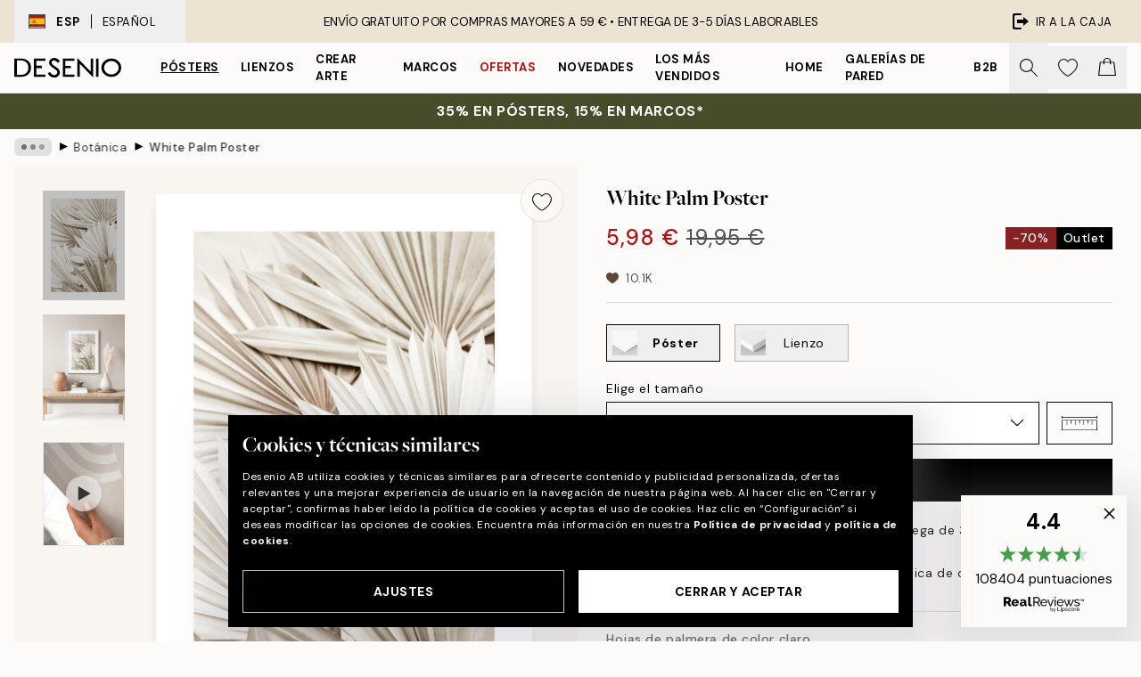

--- FILE ---
content_type: application/javascript; charset=utf-8
request_url: https://desenio.es/_next/static/chunks/9107-dc0f0ec37167899a.js
body_size: 34533
content:
try{let e="undefined"!=typeof window?window:"undefined"!=typeof global?global:"undefined"!=typeof globalThis?globalThis:"undefined"!=typeof self?self:{},t=(new e.Error).stack;t&&(e._sentryDebugIds=e._sentryDebugIds||{},e._sentryDebugIds[t]="2201492f-68bb-4256-b018-59d286ace5a8",e._sentryDebugIdIdentifier="sentry-dbid-2201492f-68bb-4256-b018-59d286ace5a8")}catch(e){}(self.webpackChunk_N_E=self.webpackChunk_N_E||[]).push([[9107],{10346:function(e,t){"use strict";t.Z={src:"/_next/static/media/bag-outline.2ac31710.svg",height:140,width:121,blurWidth:0,blurHeight:0}},40333:function(e,t){"use strict";t.Z={src:"/_next/static/media/heart-outline.390ce03b.svg",height:132,width:144,blurWidth:0,blurHeight:0}},79038:function(e,t){"use strict";t.Z={src:"/_next/static/media/heart.a367ca44.svg",height:148,width:162,blurWidth:0,blurHeight:0}},74042:function(e,t){"use strict";t.Z={src:"/_next/static/media/logo.9c4c515a.svg",height:116,width:581,blurWidth:0,blurHeight:0}},54037:function(e,t){"use strict";t.Z={src:"/_next/static/media/search.6ab51709.svg",height:141,width:141,blurWidth:0,blurHeight:0}},4720:function(e,t){"use strict";t.Z={src:"/_next/static/media/arrow-down.92f2b5e4.svg",height:566,width:1e3,blurWidth:0,blurHeight:0}},94889:function(e,t){"use strict";t.Z={src:"/_next/static/media/arrow-left-thin.12bd2c75.svg",height:1e3,width:535,blurWidth:0,blurHeight:0}},97925:function(e,t){"use strict";t.Z={src:"/_next/static/media/arrow-left.85a6c730.svg",height:1e3,width:565,blurWidth:0,blurHeight:0}},29869:function(e,t){"use strict";t.Z={src:"/_next/static/media/arrow-right.a82f548f.svg",height:1e3,width:565,blurWidth:0,blurHeight:0}},48423:function(e,t){"use strict";t.Z={src:"/_next/static/media/check.1b437f68.svg",height:1e3,width:1e3,blurWidth:0,blurHeight:0}},1736:function(e,t){"use strict";t.Z={src:"/_next/static/media/stars.68e5aac4.svg",height:32,width:32,blurWidth:0,blurHeight:0}},36118:function(e,t,n){"use strict";n.d(t,{K:function(){return a},m:function(){return c}});var r=n(52322),i=n(5632),l=n(45847),o=n.n(l);let a=()=>{let{locale:e=""}=(0,i.useRouter)(),t=c(e);if(t)return(0,r.jsx)(o(),{strategy:"lazyOnload",src:"https://www.gstatic.com/shopping/merchant/merchantwidget.js",onLoad:()=>s(t)})},s=e=>{var t;null===(t=window.merchantwidget)||void 0===t||t.start({region:e})},c=e=>({us:"US",en:"GB"})[null!=e?e:""]},16835:function(e,t,n){"use strict";n.d(t,{I:function(){return l}});var r=n(52322),i=n(99544);let l=e=>{let{message:t}=e;return(0,r.jsxs)("div",{className:"text-center",children:[(0,r.jsxs)("div",{className:"flex justify-center mb-2",children:[" ",(0,r.jsx)(i.j2,{})]}),(0,r.jsxs)("div",{children:[" ",t," "]})]})}},99544:function(e,t,n){"use strict";n.d(t,{By:function(){return a},El:function(){return o},Ru:function(){return l},j2:function(){return i}});var r=n(52322);let i=()=>(0,r.jsx)("svg",{xmlns:"http://www.w3.org/2000/svg",fill:"none",viewBox:"0 0 24 24",strokeWidth:1.5,stroke:"currentColor",className:"w-6 h-6 fill-none stroke-current stroke-[1.5] ml-2 text-yellow-400",children:(0,r.jsx)("path",{fillRule:"evenodd",d:"M9.401 3.003c1.155-2 4.043-2 5.197 0l7.355 12.748c1.154 2-.29 4.5-2.599 4.5H4.645c-2.309 0-3.752-2.5-2.598-4.5L9.4 3.003zM12 8.25a.75.75 0 01.75.75v3.75a.75.75 0 01-1.5 0V9a.75.75 0 01.75-.75zm0 8.25a.75.75 0 100-1.5.75.75 0 000 1.5z",clipRule:"evenodd"})}),l=e=>{let{className:t}=e;return(0,r.jsx)("svg",{xmlns:"http://www.w3.org/2000/svg",fill:"none",viewBox:"0 0 24 24",strokeWidth:1.5,stroke:"currentColor",className:t||"w-4 h-w-4 mr-2 fill-none stroke-current stroke-[1.5]",children:(0,r.jsx)("path",{strokeLinecap:"round",strokeLinejoin:"round",d:"M12 4.5v15m7.5-7.5h-15"})})},o=e=>{let{className:t}=e;return(0,r.jsxs)("svg",{className:t||"w-4 h-w-4 mr-2 fill-none stroke-current stroke-[1.5]",stroke:"currentColor",viewBox:"0 -2 32 32",version:"1.1",xmlns:"http://www.w3.org/2000/svg",children:[(0,r.jsx)("defs",{}),(0,r.jsx)("g",{id:"Page-1",stroke:"none",strokeWidth:"1",fill:"currentColor",fillRule:"evenodd",children:(0,r.jsx)("g",{id:"Icon-Set",transform:"translate(-99.000000, -154.000000)",children:(0,r.jsx)("path",{d:"M128.735,157.585 L116.047,170.112 L114.65,168.733 L127.339,156.206 C127.725,155.825 128.35,155.825 128.735,156.206 C129.121,156.587 129.121,157.204 128.735,157.585 L128.735,157.585 Z M112.556,173.56 C112.427,173.433 111.159,172.181 111.159,172.181 L113.254,170.112 L114.65,171.491 L112.556,173.56 L112.556,173.56 Z M110.461,178.385 C109.477,179.298 105.08,181.333 102.491,179.36 C102.491,179.36 103.392,178.657 104.074,177.246 C105.703,172.919 109.763,173.56 109.763,173.56 L111.159,174.938 C111.173,174.952 112.202,176.771 110.461,178.385 L110.461,178.385 Z M130.132,154.827 C128.975,153.685 127.099,153.685 125.942,154.827 L108.764,171.788 C106.661,171.74 103.748,172.485 102.491,176.603 C101.53,178.781 99,178.671 99,178.671 C104.253,184.498 110.444,181.196 111.857,179.764 C113.1,178.506 113.279,176.966 113.146,175.734 L130.132,158.964 C131.289,157.821 131.289,155.969 130.132,154.827 L130.132,154.827 Z",id:"brush"})})})]})},a=e=>{let{className:t}=e;return(0,r.jsxs)("svg",{className:t||"w-4 h-w-4 mr-2 fill-none stroke-current stroke-[1.5]",viewBox:"0 0 24 24",fill:"none",xmlns:"http://www.w3.org/2000/svg",children:[(0,r.jsx)("path",{fillRule:"evenodd",clipRule:"evenodd",d:"M11.9944 15.5C13.9274 15.5 15.4944 13.933 15.4944 12C15.4944 10.067 13.9274 8.5 11.9944 8.5C10.0614 8.5 8.49439 10.067 8.49439 12C8.49439 13.933 10.0614 15.5 11.9944 15.5ZM11.9944 13.4944C11.1691 13.4944 10.5 12.8253 10.5 12C10.5 11.1747 11.1691 10.5056 11.9944 10.5056C12.8197 10.5056 13.4888 11.1747 13.4888 12C13.4888 12.8253 12.8197 13.4944 11.9944 13.4944Z",fill:"currentColor"}),(0,r.jsx)("path",{fillRule:"evenodd",clipRule:"evenodd",d:"M12 5C7.18879 5 3.9167 7.60905 2.1893 9.47978C0.857392 10.9222 0.857393 13.0778 2.1893 14.5202C3.9167 16.391 7.18879 19 12 19C16.8112 19 20.0833 16.391 21.8107 14.5202C23.1426 13.0778 23.1426 10.9222 21.8107 9.47978C20.0833 7.60905 16.8112 5 12 5ZM3.65868 10.8366C5.18832 9.18002 7.9669 7 12 7C16.0331 7 18.8117 9.18002 20.3413 10.8366C20.9657 11.5128 20.9657 12.4872 20.3413 13.1634C18.8117 14.82 16.0331 17 12 17C7.9669 17 5.18832 14.82 3.65868 13.1634C3.03426 12.4872 3.03426 11.5128 3.65868 10.8366Z",fill:"currentColor"})]})}},31852:function(e,t,n){"use strict";n.d(t,{s:function(){return a}});var r=n(52322),i=n(97466),l=n.n(i),o=n(2784);let a=e=>{let{seconds:t}=e,[n,i]=(0,o.useState)({});return(0,o.useEffect)(()=>{i({animation:"".concat(t,"s linear forwards"),animationName:"linefill",height:"100%",backgroundColor:"black"})},[t]),(0,r.jsxs)("div",{className:"jsx-b52f2b55d2f1f7cf bg-brand-ivory-300 relative h-2 w-full",children:[(0,r.jsx)("div",{style:n,className:"jsx-b52f2b55d2f1f7cf absolute left-0 top-0 h-full"}),(0,r.jsx)(l(),{id:"b52f2b55d2f1f7cf",children:"@-webkit-keyframes linefill{0%{width:0}100%{width:100%}}@-moz-keyframes linefill{0%{width:0}100%{width:100%}}@-o-keyframes linefill{0%{width:0}100%{width:100%}}@keyframes linefill{0%{width:0}100%{width:100%}}"})]})}},26171:function(e,t,n){"use strict";n.d(t,{z:function(){return c}});var r=n(52322),i=n(2784),l=n(28629),o=n(77794),a=n(77732);let s={xl:50,lg:37.5,md:30,sm:22.5,xs:15},c=e=>{let{className:t,size:n="md",thickness:c=2,radius:u=270,color:d="#000",bgColor:m="#fff",backdropColor:h="#00000000",speed:f=750,delay:p=null,zIndex:x=10,innerRef:v}=e,g=(0,i.useRef)(null),[b,w]=(0,i.useState)(!p);return(n=(0,l.H)(n)?s[n]:n,(0,o.K)(()=>w(!0),p),b)?(0,r.jsxs)("div",{ref:v,className:(0,a.tw)("absolute top-0 left-0 flex w-full h-full flex-center",t),style:{background:h,zIndex:x},children:[(0,r.jsxs)("div",{className:"relative",style:{height:n,width:n},children:[(0,r.jsx)("div",{className:"absolute w-full h-full border-solid rounded-full",style:{borderWidth:c,borderColor:m}}),(0,r.jsx)("div",{ref:g,className:"absolute w-full h-full border-solid rounded-full animate-spin",style:{borderWidth:c,borderColor:"transparent",borderTopColor:(0,a.tw)(u>=90&&d),borderRightColor:(0,a.tw)(u>=180&&d),borderBottomColor:(0,a.tw)(u>=270&&d),animationDuration:f+"ms"}})]}),(0,r.jsx)("span",{className:"visually-hidden",children:"Loading..."})]}):null}},73902:function(e,t,n){"use strict";n.d(t,{N:function(){return a}});var r=n(52322),i=n(96577),l=n.n(i),o=n(71664);let a=e=>{let{alt:t,fill:n=!1,src:i,quality:a,targetWidth:s,bgBlack:c,isCombinationImage:u=!1,...d}=e;return(0,r.jsx)(l(),{loader:s?()=>u?(0,o.X)({src:i.toString(),width:Number(s),quality:Number(a),bgBlack:c}):(0,o.U)({src:i.toString(),width:Number(s),quality:Number(a),bgBlack:c}):e=>u?(0,o.X)({...e,bgBlack:c}):(0,o.U)({...e,bgBlack:c}),src:i,alt:t||"",...d,blurDataURL:"[data-uri]",placeholder:"blur",fill:n,style:{maxWidth:"100%"}})}},1658:function(e,t,n){"use strict";n.d(t,{W:function(){return m}});var r=n(52322),i=n(2784),l=n(96577),o=n.n(l),a=n(74149),s=n(77732),c=n(81534),u=n(22801),d=n(54037);function m(e){var t;let{innerRef:n,name:l,id:m,label:h,value:f,errors:p,rules:x,required:v,disabled:g,validate:b,__methods__:w={},styles:y,enableSearchIcon:j=!1,...k}=e,C=(0,u.P)(),{__register__:N,__rules__:S}=w,A=(0,a.M)("input-search");m=m||A;let L=(0,i.useRef)(null);L=n||L,!b&&Array.isArray(p)&&(null==p?void 0:p.length)&&console.warn('To display "errors" in <SCInputSearch />, please set "validate" to true.');let E=!!(p&&p.filter(Boolean).length||S&&S[l]);return(0,r.jsx)(c.oq,{id:m,label:h,disabled:g,inputSlot:(0,r.jsxs)(r.Fragment,{children:[(0,r.jsx)("input",{ref:L,id:m,name:l,type:"search",inputMode:"search",value:f,autoCorrect:"off",autoCapitalize:"off",spellCheck:"false",autoComplete:"off",required:v,disabled:g,...N&&N(l,b&&{required:!g&&{value:v,message:C["input.required"]},...x}),...k,className:(0,s.tw)("w-full appearance-none outline-none",null==y?void 0:y.input,E&&(null==y?void 0:y.inputError))}),b&&E&&(0,r.jsx)(c.lS,{styles:null==y?void 0:y.errorBadge}),j&&(0,r.jsx)(o(),{src:d.Z,height:20,width:20,alt:"Search icon","aria-hidden":"true",priority:!0,className:"duration-150 xl:group-hover:opacity-75"})]}),infoSlot:b&&E&&(0,r.jsx)(c.xe,{id:"".concat(m,"-error"),message:p||S&&(null===(t=S[l])||void 0===t?void 0:t.message),className:null==y?void 0:y.error}),styles:{container:null==y?void 0:y.container,label:null==y?void 0:y.label,inputSlot:null==y?void 0:y.inputSlot,infoSlot:null==y?void 0:y.infoSlot}})}},76864:function(e,t,n){"use strict";n.d(t,{n:function(){return d}});var r=n(52322),i=n(2784),l=n(85224),o=n(74149);let a=e=>"object"==typeof e&&(null==e?void 0:e.constructor)===Object&&Object.getPrototypeOf(e)===Object.prototype&&!!e&&!!e,s=e=>e instanceof HTMLElement;var c=n(28629);let u=e=>"function"==typeof e&&!!e.prototype&&!!e;n(8396);let d=e=>{let{children:t,animationType:d="zoom",animationDuration:m=333,bgOpacity:h=.95,onOpen:f,onClose:p,onDestroy:x,onChange:v,shadow:g=!0,...b}=e,w=(0,o.M)("photoswipe"),y=b.id||w,j=(0,i.useRef)(null),k=(0,i.useRef)(null);return(0,i.useEffect)(()=>(k.current=new l.Z({gallery:"#".concat(y),children:"a[data-photoswipe-item]",showHideAnimationType:d,showAnimationDuration:m,hideAnimationDuration:m,bgOpacity:h,pswpModule:()=>n.e(7554).then(n.bind(n,96103))}),k.current.init(),k.current.on("init",()=>{null==f||f(),g&&(null!==j.current&&(clearTimeout(j.current),j.current=null),j.current=setTimeout(()=>{let e=document.querySelector(".pswp__container");null==e||e.classList.add("animate-shadow","ignore-optimizations")},1.33*m))}),k.current.addFilter("itemData",e=>{var t;if(!a(e))return e;let n=null===(t=document)||void 0===t?void 0:t.querySelectorAll(".pswp__item img");if(null==n||n.forEach(e=>{[".png",".gif"].some(t=>e.src.includes(t))&&e.classList.add("no-shadow")}),!s(e.element))return e;let r=e.element.dataset;return r.iframeUrl&&(e.iFrameURL=r.iframeUrl,e.width=r.iframeWidth,e.height=r.iframeHeight,e.title=r.iframeTitle,e.name=r.iframeName,e.priority=r.iframePriority,e.eager=r.iframeEager),e}),k.current.on("contentLoad",e=>{if(!a(e)||!a(e.content))return;let{content:t}=e;if((0,c.H)(t.type)&&"iframe"===t.type){if(u(e.preventDefault)&&e.preventDefault(),t.element=document.createElement("div"),!s(t.element)||(t.element.className="pointer-events-none pswp__iframe-container ignore-optimizations",!a(t.data)))return;let n=t.data,r=document.createElement("iframe");r.setAttribute("allow","fullscreen;"),r.setAttribute("width",n.width),r.setAttribute("height",n.height),r.setAttribute("title",n.title),r.setAttribute("fetchpriority",n.priority||"auto"),r.setAttribute("loading",n.eager||"lazy"),r.className="pointer-events-auto",r.src=n.iFrameURL,t.element.appendChild(r)}}),k.current.on("close",()=>{var e;g&&(null===(e=document.querySelector(".pswp__container"))||void 0===e||e.classList.remove("animate-shadow")),null==p||p()}),k.current.on("destroy",()=>{null==x||x()}),k.current.on("change",()=>{var e,t,n;return(null===(e=k.current)||void 0===e?void 0:e.pswp)&&(null==v?void 0:v(null===(n=k.current)||void 0===n?void 0:null===(t=n.pswp)||void 0===t?void 0:t.currIndex))}),()=>{k.current.destroy(),k.current=null}),[m,d,h,y,v,p,x,f,g]),(0,r.jsx)("div",{...b,id:y,children:t})}},68888:function(e,t,n){"use strict";n.d(t,{p:function(){return l}});var r=n(52322),i=n(2784);let l=e=>{let{children:t,src:n,height:l,width:o,cropped:a=!1,external:s=!0,isCombinationImage:c=!1,...u}=e,d=(0,i.useRef)(null);return(0,r.jsx)("a",{ref:d,...u,href:s?(c?"https://media.desenio.com/site_images/":"https://images.desenio.com/")+n:n,"data-pswp-width":o,"data-pswp-height":l,rel:"noreferrer","data-cropped":a?a.toString():void 0,target:"_blank","data-photoswipe-item":"true",onKeyUp:e=>{var t;return[" "].includes(e.key)&&(null===(t=d.current)||void 0===t?void 0:t.click())},onKeyDown:e=>[" "].includes(e.key)&&e.preventDefault(),children:t})}},27371:function(e,t,n){"use strict";n.d(t,{y:function(){return d}});var r=n(52322),i=n(2784),l=n(5632),o=n(74149);let a=(e,t)=>{let[n,r]=(0,i.useState)(t||!1),l=(0,i.useCallback)((t,n)=>{var i;if(void 0!==t)return r(t);if(e&&e.current){if((null===(i=e.current)||void 0===i?void 0:i.contains(null==n?void 0:n.target))&&(null==n?void 0:n.target).classList.contains("use-click-leave"))return r(!1);if(e.current&&e.current.contains(null==n?void 0:n.target))return;r(!1)}},[e]);return(0,i.useEffect)(()=>{if(!n)return;let e=e=>l(void 0,e);return document.addEventListener("click",e),()=>{document.removeEventListener("click",e)}},[l,n]),[n,l]};var s=n(20238),c=n(49691),u=n(77732);let d=e=>{let{children:t,hover:n,click:d,shouldRenderConditionally:m,shouldCloseOnScroll:h,keepOpenOnURLReplace:f,__show__:p,__index__:x,__onChange__:v,innerRef:g,chosenNavigationDropdown:b,setChosenNavigationDropdown:w,...y}=e,j=(0,o.M)("popover"),{events:k}=(0,l.useRouter)(),C=(0,i.useRef)(null);C=g||C;let[N,S]=(0,i.useState)(!1),[A,L]=a(C,N),[E,_]=(0,i.useState)(!1),[R,I]=(0,i.useState)(!0),M=(0,i.useCallback)(()=>{f||(L(!1),S(!1),_(!1),null==v||v(void 0,3))},[v,L]);(0,i.useEffect)(()=>{!p||A||N||null==v||v(void 0,3)},[N,A,L,v,p]),(0,i.useEffect)(()=>{p||(L(!1),S(!1))},[p,L]),(0,i.useEffect)(()=>{if(A||N||p)return k.on("beforeHistoryChange",M),h&&document.addEventListener("scroll",M),()=>{k.off("beforeHistoryChange",M),document.removeEventListener("scroll",M)}},[v,p,k,A,N,M,L,h]),(0,i.useEffect)(()=>{let e=e=>{"Escape"===e.key&&L(!1)};return document.addEventListener("keydown",e),()=>{document.removeEventListener("keydown",e)}},[L]);let T=(0,i.useRef)(b);T.current=b;let D=e=>{n&&!A&&(w?(w(x),setTimeout(()=>{T.current===x&&(S(!0),null==v||v(x,e?2:1))},200)):(S(!0),null==v||v(x,e?2:1)))},P=e=>{n&&(w?(w(void 0),setTimeout(()=>{void 0===T.current&&(S(!1),A||null==v||v(void 0,e?2:1))},200)):(S(!1),A||null==v||v(void 0,e?2:1)))},z=void 0===p?A||N:p;return(0,r.jsx)("div",{ref:C,onPointerEnter:()=>!E&&D(!1),onPointerLeave:()=>!E&&P(!1),onFocusCapture:()=>{D(!0),_(!0)},onBlurCapture:e=>{e.currentTarget.contains(e.relatedTarget)||(P(!0),_(!1))},...y,children:i.Children.toArray(t).map(e=>(0,s.h)(e)?"PopoverItem"===(0,c.i)(e)?(0,i.cloneElement)(e,{id:"".concat(j,"-button"),"aria-expanded":z,"aria-controls":(0,u.tw)(m&&N&&j,m&&!N&&void 0,!m&&j),__isExpanded__:!R||z,__onClick__:()=>{if(!d&&!n)return;let e=void 0===p;n&&S(e?!A:!p),d&&L(e?!A:!p),null==v||v(x,3)}}):"PopoverContent"===(0,c.i)(e)?(!e.props.children&&R&&I(!1),(0,i.cloneElement)(e,{role:"region",id:j,"aria-labelledby":"".concat(j,"-button"),__isExpanded__:z,__shouldRenderConditionally__:m})):void 0:null)})};d.displayName="Popover"},39525:function(e,t,n){"use strict";n.d(t,{A:function(){return i}});var r=n(52322);let i=e=>{let{children:t,__shouldRenderConditionally__:n,__isExpanded__:i,...l}=e;return(!n||i)&&t?(0,r.jsx)("div",{...l,hidden:!n&&!i,children:t}):null};i.displayName="PopoverContent"},30778:function(e,t,n){"use strict";n.d(t,{s:function(){return u}});var r=n(52322),i=n(2784),l=n(74149),o=n(20238),a=n(49691),s=n(15256),c=n(37153);let u=e=>{let{children:t,relevant:n,label:u,orientation:d,innerRef:m,...h}=e,f=(0,l.M)("popover-group"),{isRTL:p}=(0,c.a)(),x=(0,i.useRef)(null);x=m||x;let[v,g]=(0,i.useState)(void 0),[b,w]=(0,i.useState)(0),y=(e,t)=>{if(void 0===e&&3===t){w(0),g(void 0);return}(e!==v||t>=b)&&(w(t),g(e))},j=e=>{var t,n,r;let i=null===(t=x.current)||void 0===t?void 0:t.querySelectorAll("#".concat(f," .popover-button:not([disabled])"));if(!i)return;let l=v||0,o=()=>{var e;return l-1>=0&&(null===(e=i[l-1])||void 0===e?void 0:e.focus())},a=()=>l+1<=i.length-1&&i[l+1].focus();switch(e.key){case"Home":return null===(n=i[0])||void 0===n?void 0:n.focus();case"End":return null===(r=i[i.length-1])||void 0===r?void 0:r.focus();case"ArrowUp":if("vertical"!==d)return;return o();case"ArrowRight":if("horizontal"!==d)return;return p?o():a();case"ArrowDown":if("vertical"!==d)return;return a();case"ArrowLeft":if("horizontal"!==d)return;return p?a():o()}},k="horizontal"===d?["ArrowRight","ArrowLeft"]:["ArrowUp","ArrowDown"];return(0,r.jsx)(s.q,{id:f,innerRef:x,relevant:n,"aria-label":u,onKeyDown:e=>d&&["Home","End",...k].includes(e.key)&&e.preventDefault(),onKeyUp:e=>d&&j(e),...h,children:i.Children.toArray(t).map((e,t)=>(0,o.h)(e)&&"Popover"===(0,a.i)(e)?(0,i.cloneElement)(e,{__show__:t===v,__index__:t,__onChange__:y}):null)})}},21933:function(e,t,n){"use strict";n.d(t,{g:function(){return u}});var r=n(52322),i=n(96577),l=n.n(i),o=n(39097),a=n.n(o),s=n(77732),c=n(4720);let u=e=>{let{children:t,onClick:n,url:i,useArrow:o,className:u,onKeyDown:d,onKeyUp:m,__isExpanded__:h,__onClick__:f,innerRef:p,...x}=e;return i?(0,r.jsxs)(a(),{href:i,passHref:!0,prefetch:!1,ref:p,className:(0,s.tw)("popover-button flex-center flex",u),onKeyDown:e=>{[" "].includes(e.key)&&e.preventDefault(),null==d||d(e)},onKeyUp:e=>{null==m||m(e)," "===e.key&&(null==n||n(),null==f||f())},onClick:e=>{h||(e.preventDefault(),null==n||n(),null==f||f())},...x,children:[t,o&&(0,r.jsx)(l(),{src:c.Z,alt:h?"Arrow up":"Arrow down",width:10,height:6,className:(0,s.tw)("ms-2",h&&"rotate-180")})]}):(0,r.jsxs)("button",{ref:p,className:(0,s.tw)("popover-button flex-center flex",u),onClick:()=>{null==n||n(),null==f||f()},...x,children:[t,o&&(0,r.jsx)(l(),{src:c.Z,alt:h?"Arrow up":"Arrow down",width:10,height:6,className:(0,s.tw)("ms-1",h&&"rotate-180")})]})};u.displayName="PopoverItem"},15256:function(e,t,n){"use strict";n.d(t,{q:function(){return l}});var r=n(52322),i=n(77732);let l=e=>{let{children:t,innerRef:n,relevant:l,...o}=e;switch(l){case!0:return(0,r.jsx)("section",{...o,ref:n,children:t});case!1:return(0,r.jsx)("aside",{...o,ref:n,children:t});case void 0:let a=["aria-label","aria-labelledby","aria-describedby","aria-expanded","aria-controls","aria-owns","title"].some(e=>o.hasOwnProperty(e));return(0,r.jsx)("div",{ref:n,role:(0,i.tw)((o.role||a)&&"region"),...o,children:t})}}},59840:function(e,t,n){"use strict";n.d(t,{Y:function(){return l}});var r=n(52322),i=n(77732);let l=e=>{let{orientation:t,className:n,thickness:l=1,style:o,...a}=e;return(0,r.jsx)("div",{...a,role:"separator","aria-orientation":t,className:(0,i.tw)(n,"vertical"===t?"h-full":"w-full"),style:{...o,height:(0,i.tw)("horizontal"===t&&"".concat(l,"px")),width:(0,i.tw)("vertical"===t&&"".concat(l,"px"))}})}},5898:function(e,t,n){"use strict";n.d(t,{P:function(){return l}});var r=n(52322),i=n(77732);let l=e=>{let{children:t,className:n,__id__:l,__index__:a=0,__setsize__:s=0,__listPadding__:c,__isScrollable__:u,...d}=e,m=0===a,h=a===s-1,f=(0,i.tw)(u&&"".concat(c,"px")),p=(0,i.tw)(u&&"".concat(c,"px"));return(0,r.jsxs)("li",{id:"".concat(l,"-").concat(a+1),className:(0,i.tw)("scroll-snap-start flex flex-center",!m&&!h&&"relative",!m&&!h&&n),...d,children:[m&&!h&&(0,r.jsx)(o,{className:n,start:f,children:t}),h&&!m&&(0,r.jsx)(o,{className:n,end:p,children:t}),h&&m&&(0,r.jsx)(o,{className:n,start:f,end:p,children:t}),!m&&!h&&t]})};l.displayName="Slide";let o=e=>{let{children:t,className:n,start:l,end:o}=e;return(0,r.jsx)("div",{className:(0,i.tw)("flex flex-1 h-full relative flex-center min-w-0",n),style:{marginInlineStart:l,marginInlineEnd:o},children:t})}},65095:function(e,t,n){"use strict";n.d(t,{Q:function(){return g}});var r=n(52322),i=n(2784),l=n(62516),o=n(74149),a=n(32740),s=n(80227),c=n(51646),u=n(40299),d=n(19620),m=n(20942),h=n(77732),f=n(83697),p=n(15318),x=n(22801),v=n(37153);let g=e=>{let{direction:t,children:n,duration:g=400,onClose:b,isOpen:w,offsetY:y=0,lockScroll:j=!0,hasCustomCloseButton:k,closeOnEscapePress:C,shouldReturnFocusConditionally:N,styles:S,contentRef:A,...L}=e,E=(0,x.P)(),_=(0,o.M)("slideover"),R=(0,a.l)(w),{isRTL:I}=(0,v.a)();I&&("start"===t?t="end":"end"===t&&(t="start"));let M=(0,i.useRef)(null),T=(0,i.useRef)(null),D=(0,i.useRef)(null),P=A||D;(0,s.N)(j&&w,{ref:T,performanceMode:!0});let[z,U]=(0,c._)(T,w),[H,Z]=(0,i.useState)(0),B=!U;(0,u.h)(B,N);let O="start"===t?"-100%":"100%";(0,i.useEffect)(()=>{if(!B)return;let e=()=>{(0,d.h)(y)||Z(y.getBoundingClientRect().bottom)};return e(),addEventListener("scroll",e),()=>removeEventListener("scroll",e)},[B,y]);let W=(0,i.useRef)(0),F=()=>{T.current&&M.current&&P.current&&(T.current.style.pointerEvents="",P.current.style.overflow="",T.current.style.transitionDuration="".concat(g,"ms"),M.current.style.transitionDuration="".concat(g,"ms"))},G=(0,m.Y)({ref:T,swipeStart:()=>{cancelAnimationFrame(W.current)},swipeMove:e=>{if(!T.current||!M.current||!P.current)return;T.current.style.pointerEvents="none",P.current.style.overflow="hidden",T.current.style.transitionDuration="0ms",M.current.style.transitionDuration="0ms";let n="start"===t&&e.deltaX>=0,r="end"===t&&e.deltaX<=0;if(n||r){T.current.style.transform="translate3d(0px, 0px, 0px)",M.current.style.opacity="1";return}let i="start"===t?Math.min(e.deltaX,0):Math.max(e.deltaX,0);T.current.style.transform="translate3d(".concat(i,"px, 0px, 0px)");let l=1-Math.abs(e.deltaX)/T.current.offsetWidth;M.current.style.opacity="".concat(l)},swipeEnd:e=>{if(!T.current||!M.current)return;let n=T.current,r=M.current,i=0,l=Math.abs(e.deltaX),o=()=>{if(!n||!r)return;i*=1.05,l+=i;let e="start"===t?-1*l:l;n.style.transform="translate3d(".concat(e,"px, 0px, 0px)");let a=1-Math.abs(e)/n.offsetWidth;if(r.style.opacity="".concat(a),Math.abs(e)>=n.offsetWidth){cancelAnimationFrame(W.current),F(),b(),W.current=0;return}requestAnimationFrame(o)},a=()=>{if(!n||!r)return;i*=1.05,l-=i;let e="start"===t?-1*l:l,o="start"===t?"min(0px, ".concat(l,"px)"):"max(0px, ".concat(l,"px)");n.style.transform="translate3d(".concat(o,"px, 0px, 0px)");let s=1-Math.abs(e)/n.offsetWidth;if(r.style.opacity="".concat(s),Math.abs(e)>=0){n.style.transform="translate3d(0px, 0px, 0px)",r.style.opacity="1",cancelAnimationFrame(W.current),F(),W.current=0;return}requestAnimationFrame(a)};if("start"===t?e.deltaX>0:e.deltaX<0){F();return}let s="start"===t?e.deltaX<=-1*e.threshold||e.movementX<=-30:e.deltaX>=e.threshold||e.movementX>=30,c="start"===t?e.movementX<=3:e.movementX>=-3;if(s&&c){i=Math.max(Math.abs(e.movementX),10),W.current=requestAnimationFrame(o);return}i=Math.max(Math.abs(e.movementX),2.5),W.current=requestAnimationFrame(a)},direction:"horizontal"});return U?(0,r.jsx)(l.Z,{children:(0,r.jsx)(r.Fragment,{})}):(0,r.jsxs)(l.Z,{children:[(0,r.jsx)(f.O,{onClick:b,innerRef:M,className:(0,h.tw)("transition-opacity z-20",null==S?void 0:S.overlay),style:{opacity:z?"1":"0",transitionDuration:"".concat(g,"ms"),top:(H||y)+"px"}}),(0,r.jsx)(p.K,{isActive:!0,innerRef:T,onKeyUp:e=>C&&["Escape"].includes(e.key)&&b(),onKeyDown:e=>C&&["Escape"].includes(e.key)&&e.preventDefault(),className:(0,h.tw)("use-animation fixed bottom-0 transition-transform w-11/12 z-30 contain-layout","start"===t?"left-0":"right-0",null==S?void 0:S.slideover),style:{transform:z?"translate3d(0px, 0px, 0px)":"translate3d(calc(".concat(O," + ").concat((()=>{var e,n,r;if(!T.current)return"0px";let i=null===(e=window)||void 0===e?void 0:e.getComputedStyle(T.current);return"end"===t?null!==(n=i.marginRight)&&void 0!==n?n:"0px":"-"+i.marginLeft})(),"), 0px, 0px)"),transitionDuration:"".concat(g,"ms"),top:(H||y)+"px"},...G,children:(0,r.jsxs)("aside",{id:_,role:"dialog","aria-modal":"true",className:"absolute w-full h-full",...L,children:[(0,r.jsx)("div",{ref:P,className:(0,h.tw)("overflow-y-auto overscroll-contain flex flex-col h-full w-full hide-scrollbar",null==S?void 0:S.container),children:n}),!k&&(0,r.jsx)("button",{className:(0,h.tw)("opacity-0 pointer-events-none absolute top-0 left-0 z-10 w-full px-4 py-2 text-white bg-select",R&&"focus:pointer-events-auto focus:opacity-100"),"aria-controls":_,onClick:b,children:E["slideover.close"]})]})})]})}},75123:function(e,t,n){"use strict";n.d(t,{C:function(){return j}});var r=n(52322),i=n(2784),l=n(96577),o=n.n(l),a=n(74149),s=n(26953);let c=(e,t)=>e.reduce((e,n)=>Math.abs(n-t)<Math.abs(e-t)?n:e);var u=n(19620),d=n(77732),m=n(20238),h=n(49691),f=n(15256),p=n(37153);let x={small:.6,medium:.85,large:1},v=e=>{let{page:t,pages:n,onChange:l,controls:o,owns:a,colors:s={default:"#B3B3B3",active:"#000"},...c}=e,{isRTL:m}=(0,p.a)(),h=(0,i.useRef)(null),f=(0,i.useRef)(32),v=(0,i.useRef)(6),g=(0,i.useRef)(t),[b,w]=(0,i.useState)(0),[y,j]=(0,i.useState)([]),k=Array.from(Array(n).keys());(0,i.useEffect)(()=>{if(!h.current||n<=v.current)return;let e=t>g.current;g.current=t;let r=e=>m?e:-1*e;t<=2?w(0):t>n-(e?4:3)?w(r(f.current*(n-v.current))):w(r(f.current*(t-(e?2:3)))),j(Array.from(Array(n).keys()).map((e,r)=>r===t||0===t&&r<=2?x.large:0===t&&3===r?x.medium:t===n-1&&r>=n-3?x.large:t===n-1&&r===n-4?x.medium:r===t-1||r===t+1?x.large:r===t-2||r===t+2?x.medium:x.small))},[m,t,n]);let C=(e,t)=>{if(!h.current)return;let n=h.current.children,r=e=>n[e].focus(),i=parseInt(e);(0,u.h)(i)&&r((i=Math.max(1,Math.min(i,n.length)))-1);let l=()=>r(t-1<0?n.length-1:t-1),o=()=>r(t+1>n.length-1?0:t+1),a=()=>r(0),s=()=>r(n.length-1);switch(e){case"ArrowLeft":return m?o():l();case"ArrowRight":return m?l():o();case"Home":return m?s():a();case"End":return m?a():s()}};return(0,r.jsx)("div",{className:"flex w-full flex-center",children:(0,r.jsx)("div",{ref:h,role:"tablist","aria-label":"Pagination",className:"flex overflow-hidden mask-x-scroll","aria-controls":o,style:{maxWidth:f.current*Math.min(v.current,n),height:f.current},children:n>1&&k.map(e=>(0,r.jsx)("button",{type:"button",role:"tab",className:"flex transition duration-300 flex-center",onClick:()=>l(e),"aria-owns":"".concat(a,"-").concat(e+1),"aria-label":"Go to page ".concat(e+1,"."),onKeyUp:t=>C(t.key,e),onKeyDown:e=>["ArrowLeft","ArrowRight","Home","End"].includes(e.key)&&e.preventDefault(),style:{minHeight:f.current,minWidth:f.current,transform:"translate3d(".concat(b,"px,0px,0px)")},...c,children:(0,r.jsx)("div",{className:(0,d.tw)("h-3 w-3 rounded-full transition duration-300 delay-100"),style:{backgroundColor:e===t?s.active:s.default,transform:"scale(".concat(n<=v.current?1:y[e],")")}})},e))})})},g=e=>{let{page:t,pages:n,onChange:l,position:o="bottom",controls:a,owns:s,colors:c={default:"#B3B3B3",active:"#000"},...m}=e,{isRTL:h}=(0,p.a)(),f=(0,i.useRef)(null),x=(0,i.useRef)(2),v=Array.from(Array(n).keys()),g=(e,t)=>{if(!f.current)return;let n=f.current.children,r=e=>n[e].focus(),i=parseInt(e);(0,u.h)(i)&&r((i=Math.max(1,Math.min(i,n.length)))-1);let l=()=>r(t-1<0?n.length-1:t-1),o=()=>r(t+1>n.length-1?0:t+1),a=()=>r(0),s=()=>r(n.length-1);switch(e){case"ArrowLeft":return h?o():l();case"ArrowRight":return h?l():o();case"Home":return h?s():a();case"End":return h?a():s()}};return(0,r.jsx)("div",{className:(0,d.tw)("absolute left-0 flex  w-full h-4","top"===o?"top-0 items-start":"bottom-0 items-end"),children:(0,r.jsx)("div",{ref:f,role:"tablist","aria-label":"Pagination",className:"flex w-full h-full","aria-controls":a,children:n>1&&v.map(e=>(0,r.jsx)("button",{type:"button",role:"tab",className:(0,d.tw)("flex h-full","top"===o?"items-start":"items-end"),onClick:()=>l(e),"aria-owns":"".concat(s,"-").concat(e+1),"aria-label":"Go to page ".concat(e+1,"."),onKeyUp:t=>g(t.key,e),onKeyDown:e=>["ArrowLeft","ArrowRight","Home","End"].includes(e.key)&&e.preventDefault(),style:{width:"".concat(100/v.length,"%")},...m,children:(0,r.jsx)("div",{className:"w-full transition duration-100",style:{height:x.current,backgroundColor:e===t?c.active:c.default}})},e))})})};var b=n(97925),w=n(94889);let y=(e,t)=>e?-1*t:t,j=(0,i.forwardRef)((e,t)=>{var n,l;let{children:o,innerRef:x,onChange:b,onAnimate:w,relevant:j,title:C,hideTitle:N=!1,itemCount:S=1,itemGap:A=16,itemName:L="Slide",listPadding:E=0,snapTo:_="item",snapDuration:R=750,preventKeyboardShortcuts:I,preventDrag:M,preventScroll:T,maskScroll:D,optimizeAnimations:P,showArrows:z=!0,infiniteLoop:U=!1,arrowSize:H,arrowType:Z,showPageControls:B,pageControlsType:O="dots",centerWhenNotScrollable:W=!0,styles:F}=e,{isRTL:G}=(0,p.a)(),q=(0,a.M)("slider"),[Y,X]=(0,i.useState)(0),[K,J]=(0,i.useState)(!1),[Q,V]=(0,i.useState)(0),[$,ee]=(0,i.useState)(!1),[et,en]=(0,i.useState)(!1),[er,ei]=(0,i.useState)(!1),[el,eo]=(0,i.useState)(!1),ea=(0,i.useRef)(!1),es=(0,i.useRef)(null),ec=(0,i.useRef)([]),eu=(0,i.useRef)(null),ed=((null===(n=(eu=x||eu).current)||void 0===n?void 0:n.scrollWidth)||0)-((null===(l=eu.current)||void 0===l?void 0:l.clientWidth)||0),em="item"===_;!t&&b&&console.warn('A "ref" prop is required when using the "onChange" prop on "<SCSlider />" component.');let eh="calc(".concat(100/S,"% - ").concat(A*(S-1)/S,"px - ").concat(D?8:0,"px)"),ef=D&&er;ef&&E<16&&(E=16);let ep=(0,i.useCallback)(e=>{eu.current&&(e&&eu.current.classList.add("scroll-snap-x"),e&&eu.current.classList.remove("scroll-snap-none"),e||eu.current.classList.add("scroll-snap-none"),e||eu.current.classList.remove("scroll-snap-x"))},[]),ex=(0,i.useCallback)(()=>{if(!z||!eu.current)return;let e=y(G,eu.current.scrollLeft);ee(e<=10),en(e>=ed-10)},[G,ed,z]),ev=(0,i.useCallback)((e,t)=>{if(!eu.current)return;let n=y(G,ed);e=G?Math.max(n,Math.min(0,e)):Math.min(n,Math.max(0,e)),eo(!0),null==w||w(!0),ep(!1);let r=Symbol(),i=ec.current;i.push(r),(0,s.A)({element:eu.current,scrollTo:"left",duration:R/(ea.current?2:1),position:e}).then(()=>{i[i.length-1]===r&&(ec.current=[],ex(),eo(!1),null==w||w(!1),null==t||t())})},[G,ed,w,R,ep,ex]),eg=(0,i.useCallback)(()=>{if(!eu.current)return[0];let e=[],t=eu.current.children[0],n=((null==t?void 0:t.getBoundingClientRect().width)||0)-E;if(em&&(e=Array.from(eu.current.children).map((e,t)=>{let r=n+A;return y(G,Math.round(r*(t+1)-r))})),!em){let t=eu.current.scrollWidth/eu.current.clientWidth;if(!t)return[];e=[...Array(Math.floor(t))].map((e,t)=>{var r;let i=S%1*n,l=((null===(r=eu.current)||void 0===r?void 0:r.clientWidth)||0)+A-E-i;return y(G,Math.round(l*(t+1)-l))})}let r=e.filter(e=>Math.abs(e)<=ed);return Math.abs(r[r.length-1]-ed)>1&&r.push(y(G,ed)),r},[G,S,A,E,ed,em]),eb=(0,i.useCallback)(()=>{if(!eu.current)return;let e=eg(),t=c(e,eu.current.scrollLeft),n=e.indexOf(t);n!==Y&&(null==b||b(n),X(n))},[eg,eu,b,Y]),ew=(0,i.useCallback)(e=>{if(!eu.current)return;let t=eg(),n=0;void 0!==e&&(e>=0||e<=t.length)&&(n=c(t,t[e])),void 0===e&&(n=c(t,eu.current.scrollLeft)),ev(n)},[eg,ev]),ey=e=>{if(M||0!==e.button||!eu.current||!er||ea.current)return;e.preventDefault(),ep(!1);let t={x:e.pageX,left:eu.current.scrollLeft},n=0,r=e=>{var r,i;e.preventDefault(),n!==e.pageX&&(n=e.pageX,ea.current=!0,Math.abs(t.x-e.pageX)>20&&(null===(r=eu.current)||void 0===r||r.setAttribute("inert","")),eu.current&&(eu.current.scrollLeft=t.left+t.x-e.pageX),Math.abs(t.x-e.pageX)>1&&(null===(i=eu.current)||void 0===i||i.classList.add("pointer-events-none"),ee(!0),en(!0),ep(!1)))},i=e=>{var n,l;null===(n=eu.current)||void 0===n||n.classList.remove("pointer-events-none"),Math.abs(t.x-e.pageX)>1&&ew(),ea.current=!1,null===(l=eu.current)||void 0===l||l.removeAttribute("inert"),document.removeEventListener("mousemove",r),document.removeEventListener("mouseup",i)};document.addEventListener("mousemove",r),document.addEventListener("mouseup",i)},ej=e=>{let t=i.Children.count(o),n=parseInt(e);return(0,u.h)(n)?ew((n=Math.max(1,Math.min(n,t-1)))-1):"ArrowLeft"===e?ew(G?Y+1:Y-1):"ArrowRight"===e?ew(G?Y-1:Y+1):"Home"===e?ew(G?t-1:0):"End"===e?ew(G?0:t-1):void 0};return((0,i.useEffect)(()=>{if(!eu.current)return;J(!0);let e=()=>{var e,t;ei(((null===(e=eu.current)||void 0===e?void 0:e.scrollWidth)||0)-E>((null===(t=eu.current)||void 0===t?void 0:t.clientWidth)||0)),ex()};return e(),V(eg().length),addEventListener("resize",e),addEventListener("orientationchange",e),()=>{removeEventListener("resize",e),removeEventListener("orientationchange",e)}},[o,S,E,er,ex,K,ew,B,_,G,eu,ed,em,eg]),(0,i.useImperativeHandle)(t,()=>({jumpTo:e=>{T&&el||T&&e===Y||ew(e)},jumpToInstant:e=>{if(!eu.current)return;let t=eg();e<0||e>=t.length||(eu.current.scrollLeft=t[e],X(e),ex(),V(t.length))}})),o)?(0,r.jsxs)(f.q,{relevant:!!j,"aria-label":C||"Slider",className:(null==F?void 0:F.container)||"flex flex-col justify-center",children:[C&&(0,r.jsx)("h2",{className:(0,d.tw)((null==F?void 0:F.title)||"w-full px-4 mb-2 text-center h3",N&&"visually-hidden"),children:C}),"top"===B&&"dots"===O&&(0,r.jsx)(v,{page:Y,pages:Q,onChange:e=>ew(e),controls:q,owns:"".concat(q,"-slide")}),"top"===B&&"lines"===O&&(0,r.jsx)(g,{page:Y,pages:Q,position:"top",onChange:e=>ew(e),controls:q,owns:"".concat(q,"-slide")}),(0,r.jsxs)("div",{className:(0,d.tw)("flex w-full",(null==F?void 0:F.wrapper)||"items-center",el&&P&&"performance-mode"),onKeyUpCapture:e=>!I&&ej(e.key),onKeyDownCapture:e=>!I&&["ArrowLeft","ArrowRight","Home","End"].includes(e.key)&&e.preventDefault(),children:[z&&(0,r.jsx)(k,{direction:"back",arrowSize:H,arrowType:Z,disabled:!U&&$,isInvisible:!er,hidden:!z,onClick:()=>{U&&0===Y?ew(i.Children.count(o)-1):(ew(Y-1),Y-1==0&&ee(!0))},"aria-label":"Previous - ".concat(L),"aria-controls":"".concat(q),styles:{arrows:null==F?void 0:F.arrows,arrowStart:null==F?void 0:F.arrowStart}}),(0,r.jsx)("ul",{ref:eu,id:q,className:(0,d.tw)("flex-1 grid hide-scrollbar no-highlight overscroll-x-contain transition-opacity drag-safe-area duration-300",null==F?void 0:F.list,!er&&W&&"justify-center",T?"overflow-x-hidden":"overflow-x-auto",K?"opacity-100":"opacity-0 pointer-events-none",ef&&"mask-x-scroll"),onScroll:()=>{ea.current||el||ex(),eb()},onWheel:()=>{ea.current||(ep(!0),document.body.classList.add("overscroll-x-contain"),es.current&&(clearTimeout(es.current),es.current=null),es.current=setTimeout(()=>{ep(!1),document.body.classList.remove("overscroll-x-contain")},R))},onMouseDownCapture:e=>ey(e),onPointerDownCapture:()=>ep(!0),onPointerUpCapture:()=>ep(!1),style:{gap:A,gridAutoFlow:"column",paddingInlineStart:(0,d.tw)(!er&&!W&&"".concat(E,"px")),scrollPadding:E,gridTemplateColumns:(0,d.tw)(er&&E>0&&"\n                calc(".concat(eh," + ").concat(E,"px - ").concat(E/S,"px)\n                repeat(").concat(i.Children.count(o)-2,", calc(").concat(eh," - ").concat(E/S,"px))\n                calc(").concat(eh," + ").concat(E,"px - ").concat(E/S,"px)\n              ")),gridAutoColumns:eh},children:i.Children.toArray(o).map((e,t,n)=>(0,m.h)(e)&&"Slide"===(0,h.i)(e)?(0,i.cloneElement)(e,{__id__:"".concat(q,"-slide"),__index__:t,__setsize__:n.length,__listPadding__:E,__isScrollable__:er,role:(0,d.tw)(!!B&&"tabpanel")}):(console.warn('Only "<SCSlide />" components can be children of "<Slider />".'),null))}),z&&(0,r.jsx)(k,{direction:"forward",arrowSize:H,arrowType:Z,disabled:!U&&et,isInvisible:!er,hidden:!z,onClick:()=>{ew(Y+1),Y+1===Q-1&&en(!0)},"aria-label":"Next - ".concat(L),"aria-controls":"".concat(q),styles:{arrows:null==F?void 0:F.arrows,arrowEnd:null==F?void 0:F.arrowEnd}})]}),"insideBottom"===B&&"dots"===O&&(0,r.jsx)("div",{className:"absolute w-full z-100 bottom-3",children:(0,r.jsx)(v,{page:Y,pages:Q,onChange:e=>ew(e),controls:q,owns:"".concat(q,"-slide")})}),"insideBottom"===B&&"lines"===O&&(0,r.jsx)("div",{className:"relative w-full mt-3",children:(0,r.jsx)(g,{page:Y,pages:Q,position:"bottom",onChange:e=>ew(e),controls:q,owns:"".concat(q,"-slide")})}),"bottom"===B&&"dots"===O&&(0,r.jsx)(v,{page:Y,pages:Q,onChange:e=>ew(e),controls:q,owns:"".concat(q,"-slide")}),"bottom"===B&&"lines"===O&&(0,r.jsx)(g,{page:Y,pages:Q,position:"bottom",onChange:e=>ew(e),controls:q,owns:"".concat(q,"-slide")})]}):null}),k=e=>{let{direction:t,isInvisible:n,arrowSize:i=15,arrowType:l="thin",hidden:a,styles:s,...c}=e;return(0,r.jsx)("button",{className:(0,d.tw)("flex flex-center group z-10",null==s?void 0:s.arrows,"back"===t&&(null==s?void 0:s.arrowStart),"forward"===t&&(null==s?void 0:s.arrowEnd),n&&"opacity-0","forward"===t&&"-scale-x-100"),"aria-hidden":n||a,disabled:n||a,hidden:a,style:{minHeight:"2rem",minWidth:"2rem"},...c,children:(0,r.jsx)(o(),{src:"thick"===l?b.Z:w.Z,alt:"Left arrow icon",height:i,width:i,style:{height:i,width:i},className:"transition-opacity duration-300 rtl-mirror group-disabled:opacity-25","aria-hidden":"true"})})}},92703:function(e,t,n){"use strict";n.d(t,{D:function(){return a}});var r=n(2784),i=n(5632),l=n(21805),o=n(30598);function a(e,t){let{locale:n}=(0,i.useRouter)(),[a,s]=(0,r.useState)(e);return(0,r.useEffect)(()=>{e&&s(e)},[e]),(0,r.useEffect)(()=>{var e;let r=l.Z.get(o.u.country);r&&t&&"eu"===n&&(s(t(r)),l.Z.set(o.u.countryCode,(null===(e=t(r))||void 0===e?void 0:e.iso3166)||"",{domain:"."+window.location.hostname}))},[t,n]),a}},54574:function(e,t,n){"use strict";n.d(t,{$:function(){return a},F:function(){return o}});var r=n(2784),i=n(5632),l=n(20908);let o=e=>{let{locale:t}=(0,i.useRouter)();return a("google-search",{enabled:["us","en"].includes(t||"")&&!!(null==e?void 0:e.length)})},a=(e,t)=>{let n=function(e){let t=arguments.length>1&&void 0!==arguments[1]?arguments[1]:{enabled:!0},{enabled:n}=t,i=(0,l.U0)(),[o,a]=(0,r.useState)();return(0,r.useEffect)(()=>{if(n)return i.onFeatureFlags(()=>{a(i.getFeatureFlag(e))})},[i,e,n]),o}(e,t);return!!s()[e]||"test"===n},s=()=>{var e;return(null===(e=(0,i.useRouter)().query.experiments)||void 0===e?void 0:e.toString().split(",").reduce((e,t)=>(e[t.trim()]=!0,e),{}))||{}}},29142:function(e,t,n){"use strict";n.d(t,{m:function(){return i}});var r=n(2784);let i=e=>{(0,r.useEffect)(()=>{let t=e.current;if(!t)return;let n=e=>{if(t.offsetWidth>=t.scrollWidth)return;e.preventDefault();let n=e.deltaX,r=e.deltaY;t.scrollLeft+=Math.abs(r)>Math.abs(n)?r:n};return t.addEventListener("wheel",n,{passive:!1}),()=>t.removeEventListener("wheel",n)},[e])}},32604:function(e,t,n){"use strict";n.d(t,{IB:function(){return c},_c:function(){return u}});var r=n(2784),i=n(5632),l=n(30598);let o={"13x18":{in:'5" x 7" in',cm:"13x18 cm"},"21x30":{in:'8" x 12" in',cm:"21x30 cm"},"20x25":{in:'8" x 10" in',cm:"20x25 cm"},"28x35":{in:'11" x 14" in',cm:"28x35 cm"},"30x40":{in:'12" x 16" in',cm:"30x40 cm"},"40x50":{in:'16" x 20" in',cm:"40x50 cm"},"46x61":{in:'18" x 24" in',cm:"46x61 cm"},"50x50":{in:'20" x 20" in',cm:"50x50 cm"},"50x70":{in:'20" x 28" in',cm:"50x70 cm"},"61x91":{in:'24" x 36" in',cm:"61x91 cm"},"70x70":{in:'28" x 28" in',cm:"70x70 cm"},"70x100":{in:'28" x 39" in',cm:"70x100 cm"},"100x140":{in:'40" x 55" in',cm:"100x140 cm"},"100x150":{in:'39" x 59" in',cm:"100x150 cm"},"135x135":{in:'53" x 53" in',cm:"135x135 cm"},"135x190":{in:'53" x 74" in',cm:"135x135 cm"},22:{in:'9" in',cm:"22 cm"},31:{in:'12" in',cm:"31 cm"},41:{in:'16" in',cm:"41 cm"},51:{in:'20" in',cm:"51 cm"},71:{in:'28" in',cm:"71 cm"}};var a=n(28079);let s=["en","us","ie","ca","es-us","fr-ca"],c=["us","es-us"],u=()=>{let{locale:e="en"}=(0,i.useRouter)(),{measurementSystem:t,setMeasurementSystem:n}=(0,a.b)(),[u,d]=(0,r.useState)(s.includes(e));return(0,r.useEffect)(()=>{if("undefined"!=typeof localStorage){var t;let r=null===(t=localStorage)||void 0===t?void 0:t.getItem(l.Y.measurementSystem);d(s.includes(e)),n(s.includes(e)&&r||(c.includes(e)?"In":"Cm"))}},[e,n]),{measurementSystem:t,setMeasurementSystem:n,supportInches:u,getSize:(e,n,r)=>{if(!e||!o[e])return n;r||(r=t);let i=r.toLowerCase();return o[e][i]}}}},14053:function(e,t,n){"use strict";n.d(t,{E:function(){return i}});var r=n(2784);let i=function(){let e=!(arguments.length>0)||void 0===arguments[0]||arguments[0],[t,n]=(0,r.useState)({height:0,width:0});return(0,r.useEffect)(()=>{if(!e)return;let t=()=>n({height:window.innerHeight,width:window.innerWidth});return t(),window.addEventListener("resize",t),()=>window.removeEventListener("resize",t)},[e]),t}},77794:function(e,t,n){"use strict";n.d(t,{K:function(){return i}});var r=n(2784);let i=(e,t)=>{let[n,i]=(0,r.useState)(t||null),l=(0,r.useRef)(e),o=(0,r.useRef)(null);return(0,r.useEffect)(()=>{l.current=e},[e]),(0,r.useEffect)(()=>{let e=e=>{e&&(clearTimeout(e),e=null)};if(null===n){null!==o.current&&e(o.current);return}return o.current=setTimeout(()=>{l.current(),i(null)},n),()=>{null!==o.current&&e(o.current)}},[n]),i}},32740:function(e,t,n){"use strict";n.d(t,{l:function(){return i}});var r=n(2784);let i=function(){let e=!(arguments.length>0)||void 0===arguments[0]||arguments[0],[t,n]=(0,r.useState)(!1);return(0,r.useEffect)(()=>{if(!e)return;let t=document.querySelector("body");if(!t)return;let r=()=>n(!!t.dataset.keyboard),i=new MutationObserver(e=>{for(let t of e)if("data-keyboard"===t.attributeName)return r()});return r(),i.observe(t,{attributes:!0}),()=>i.disconnect()},[e]),t}},22445:function(e,t,n){"use strict";n.d(t,{O:function(){return i}});var r=n(2784);let i=function(){let e=!(arguments.length>0)||void 0===arguments[0]||arguments[0],[t,n]=(0,r.useState)({height:0,width:0});return(0,r.useEffect)(()=>{var t;if(!e)return;let r=()=>{var e,t;return n({height:(null===(e=visualViewport)||void 0===e?void 0:e.height)||0,width:(null===(t=visualViewport)||void 0===t?void 0:t.width)||0})};if("visualViewport"in window)return r(),null===(t=visualViewport)||void 0===t||t.addEventListener("resize",r),()=>{var e;return null===(e=visualViewport)||void 0===e?void 0:e.removeEventListener("resize",r)}},[e]),t}},71664:function(e,t,n){"use strict";n.d(t,{U:function(){return i},X:function(){return r}});let r=e=>{var t;let{src:n,width:r,quality:i,bgBlack:l}=e,o=new URL("https://media.desenio.com/site_images/"+n);return"gif"===(null===(t=n.split(".").pop())||void 0===t?void 0:t.toLowerCase())||(o.searchParams.set("auto","compress,format"),o.searchParams.set("fit","max"),l&&o.searchParams.set("bg","000000"),o.searchParams.set("w",r.toString()),i&&o.searchParams.set("q",i.toString())),o.toString()},i=e=>{var t;let{src:n,width:r,quality:i,bgBlack:l}=e,o=new URL("https://images.desenio.com/"+n);return"gif"===(null===(t=n.split(".").pop())||void 0===t?void 0:t.toLowerCase())||(o.searchParams.set("auto","compress,format"),o.searchParams.set("fit","max"),l&&o.searchParams.set("bg","000000"),o.searchParams.set("w",r.toString()),i&&o.searchParams.set("q",i.toString())),o.toString()}},65516:function(e,t,n){"use strict";n.d(t,{$:function(){return l},K:function(){return i}});var r=n(30598);let i=(e,t)=>{let n=0;switch(t){case"buy":case"reserve":n=100;break;case"addToCart":case"wishlist":n=50;break;case"click":case"changeSize":n=12.5}let i=localStorage.getItem(r.Y.articlePoints),l=i?JSON.parse(i):{};if(void 0===l[e]){let t=Object.entries(l).map(e=>{let[t,n]=e;return{...n,id:t}});if(t.length>=100){let e=t.sort((e,t)=>e.total-t.total)[0];delete l[e.id]}l[e]={total:0}}l[e][t]=n+(l[e][t]||0),l[e].total+=n,localStorage.setItem(r.Y.articlePoints,JSON.stringify(l))},l=()=>{let e=localStorage.getItem(r.Y.articlePoints);if(!e)return null;let t=Object.entries(JSON.parse(e)).map(e=>{let[t,n]=e;return{...n,id:t}}).sort((e,t)=>t.total-e.total);return t.filter((e,n)=>n<10&&t[n].total>12).map(e=>e.id)}},92992:function(e,t,n){"use strict";n.d(t,{TZ:function(){return i},kx:function(){return r}});let r=()=>document.querySelector("header[role=banner]"),i=()=>document.querySelector("div[id=promotional-banner]")},12251:function(e,t,n){"use strict";n.d(t,{c:function(){return i}});let r={r:.299,g:.587,b:.114},i=(e,t)=>{if(!e)return t;"#"===e.slice(0,1)&&(e=e.slice(1)),3===e.length&&(e=e.split("").map(e=>e+e).join(""));let n=parseInt(e.substring(0,2),16),i=parseInt(e.substring(2,4),16),l=parseInt(e.substring(4,6),16),o=8===e.length?parseInt(e.substring(6,8),16)/255:1;return(n*o+(1-o)*255)*r.r+(i*o+(1-o)*255)*r.g+(l*o+(1-o)*255)*r.b>186?"#000":"#fff"}},53534:function(e,t,n){"use strict";n.d(t,{U:function(){return l},p:function(){return i}});var r=n(38944);let i=(e,t,n)=>(n=n||{weekday:"long",year:"numeric",month:"long",day:"numeric",hour:"numeric",minute:"numeric"},new Date(null!=t?t:"").toLocaleDateString(e,n)),l=e=>{let t=new Date;if(r.X&&e){let[n,r,i]=e.split("-").map(Number);t.setFullYear(n,r-1,i)}return t}},82215:function(e,t,n){"use strict";n.d(t,{K:function(){return l}});var r=n(52322),i=n(2784);let l=function(e){for(var t=arguments.length,n=Array(t>1?t-1:0),l=1;l<t;l++)n[l-1]=arguments[l];if(!e)return console.warn("Missing phrase. Expected string, got ".concat(e,".")),"";if(!n)return[e];let o=[];return n.forEach((t,n)=>{let r=new RegExp("(%%".concat(n+1,")"));o.pop(),e.split(r).forEach(e=>o.push(e)),e=o[o.length-1],o[n+1*n+1]=t}),o.map((e,t)=>(0,r.jsx)(i.Fragment,{children:e},t))}},19620:function(e,t,n){"use strict";n.d(t,{h:function(){return r}});let r=e=>"number"==typeof e&&!Number.isNaN(e)},26953:function(e,t,n){"use strict";n.d(t,{A:function(){return l}});let r=(e,t,n,r,i)=>r*((t=t/i-1)*t*t*t*t+1)+n,i=e=>{let{element:t,key:n,position:i,duration:l}=e,o=Date.now(),a=t[n],s=i-a,c=!1,u=()=>{let e=Date.now()-o;e/l>1||c||(t[n]=r(0,e,a,s,l),requestAnimationFrame(u))};return u(),()=>{c=!0}},l=e=>{let{element:t,position:n,scrollTo:r,duration:l=1e3}=e;return i({element:t,key:"left"===r?"scrollLeft":"scrollTop",position:n,duration:l}),new Promise(e=>{setTimeout(()=>{e(null)},l)})}},28079:function(e,t,n){"use strict";n.d(t,{b:function(){return s},f:function(){return c}});var r=n(52322),i=n(2784),l=n(5632),o=n(32604);let a=(0,i.createContext)(void 0),s=()=>{let e=(0,i.useContext)(a);if(void 0===e)throw Error("useSharedUI must be used within a SharedUIProvider");return e},c=e=>{let{children:t}=e,{locale:n}=(0,l.useRouter)(),[s,c]=(0,i.useState)(o.IB.includes(n||"en")?"In":"Cm");return(0,r.jsx)(a.Provider,{value:{measurementSystem:s,setMeasurementSystem:e=>c(e)},children:t})}},80708:function(e,t,n){"use strict";n.d(t,{I:function(){return s}});var r=n(5632),i=n(21805),l=n(49857),o=n(30598),a=n(1714);function s(){let{locale:e}=(0,r.useRouter)(),{data:t,isValidating:n}=(0,l.ZP)("/api/recently-viewed-products/?locale=".concat(e),async e=>i.Z.get(o.u.recentlyViewedProductIds)?await (0,a.WG)(e):null);return{products:t,isLoading:n}}},13939:function(e,t,n){"use strict";n.d(t,{j:function(){return a}});var r=n(5632),i=n(59696),l=n(37153);let o=function(e,t){let n=new URL(e);return t&&t>"1"&&n.searchParams.set("page",t),n.toString()};function a(){var e,t;let{asPath:n,query:a}=(0,r.useRouter)(),{URLs:s,domains:c,frontendURL:u,canonicalURL:d}=(0,l.a)(),m=null==a?void 0:null===(e=a.page)||void 0===e?void 0:e.toString();return{getSlugByLocale:e=>(0,i.n$)(n,e,s),hrefLangs:m?null===(t=(0,i.qj)(n,c,s))||void 0===t?void 0:t.map(e=>({...e,href:o(e.href,m)})):(0,i.qj)(n,c,s),canonicalURL:m?o((0,i.DN)(n,u,d),m):(0,i.DN)(n,u,d)}}},4254:function(e,t,n){"use strict";n.d(t,{E:function(){return s}});var r=n(5632),i=n(49857),l=n(21805),o=n(30598),a=n(1714);function s(){let{locale:e}=(0,r.useRouter)(),{data:t,isValidating:n,mutate:s}=(0,i.ZP)("/api/wishlist/?locale=".concat(e),async e=>l.Z.get(o.u.wishlistKey)?await (0,a.WG)(e):null);return{wishlist:t,isLoading:n,mutate:s}}},99107:function(e,t,n){"use strict";n.d(t,{A:function(){return ta}});var r=n(52322),i=n(3329),l=n.n(i),o=n(51392),a=n.n(o),s=n(2784),c=n(25237),u=n.n(c),d=n(5632),m=n(21805),h=n(30598),f=n(65516),p=n(65436),x=n(37081),v=n(36118),g=n(97729),b=n.n(g);let w=()=>{let[e,t]=(0,s.useState)(!1);(0,s.useEffect)(()=>{let n=()=>{var e;null===(e=document.body)||void 0===e||e.removeAttribute("data-keyboard"),addEventListener("keydown",r),removeEventListener("mousedown",n)},r=e=>{var t,i;let l=null===(t=document.activeElement)||void 0===t?void 0:t.nodeName.toLowerCase();(!(l&&["input","textarea"].includes(l))||"Tab"===e.key)&&["ArrowUp","ArrowRight","ArrowDown","ArrowLeft","Home","End"," ","Enter","Tab"].includes(e.key)&&(null===(i=document.body)||void 0===i||i.setAttribute("data-keyboard","true"),addEventListener("mousedown",n),removeEventListener("keydown",r))};e||(addEventListener("mousedown",n),addEventListener("keydown",r),t(!0))},[e])};var y=n(77732),j=n(29677),k=n(37153),C=n(28079),N=n(13939);let S=u()(()=>n.e(5162).then(n.bind(n,5162)).then(e=>e.SCToasts),{loadableGenerated:{webpack:()=>[5162]}}),A=e=>{let{children:t,projectName:n,title:i,cookieBanner:l,header:o,footer:a,backToTop:c,loadingIndicator:u,toastsProps:m,printOnDemandExcludedLocales:h,font:f}=e,{toasts:p}=(0,j.e)(),{pathname:x}=(0,d.useRouter)(),{metadata:v}=(0,k.a)(),{canonicalURL:g,hrefLangs:A}=(0,N.j)(),[L,E]=(0,s.useState)(!1),_=(0,s.useMemo)(()=>{var e;return null==A?void 0:null===(e=A.find(e=>"en-us"===e.hrefLang))||void 0===e?void 0:e.href},[A]),R=(0,s.useMemo)(()=>null==f?void 0:f.map(e=>"--font-noto-sans"===e.variable?"font-body ".concat(e.variable):e.variable).join(" "),[f]);return(0,s.useEffect)(()=>{R&&document.body.classList.add(...R.split(" "))},[R]),w(),(0,s.useEffect)(()=>{("/artwork"===x||"/imaginator"===x)&&E(!0)},[x]),(0,r.jsxs)(r.Fragment,{children:[(0,r.jsxs)(b(),{children:[(0,r.jsx)("title",{children:(null==v?void 0:v.title)||i}),(0,r.jsx)("meta",{name:"description",content:(null==v?void 0:v.description)||""}),(0,r.jsx)("meta",{charSet:"utf-8"}),(0,r.jsx)("meta",{name:"viewport",content:"initial-scale=1.0, width=device-width"}),(0,r.jsx)("link",{rel:"canonical",href:g}),null==A?void 0:A.map(e=>{if(!(L&&(null==h?void 0:h.includes(null==e?void 0:e.locale))))return(0,r.jsx)("link",{rel:"alternate",hrefLang:null==e?void 0:e.hrefLang,href:null==e?void 0:e.href},null==e?void 0:e.locale)}),_&&(0,r.jsx)("link",{rel:"alternate",hrefLang:"x-default",href:_}),(0,r.jsx)("meta",{property:"og:description",content:(null==v?void 0:v.description)||""}),(0,r.jsx)("meta",{property:"og:url",content:g}),(0,r.jsx)("meta",{property:"og:site_name",content:i})]}),(0,r.jsx)("div",{id:"app","data-project":n,className:(0,y.tw)(R,"font-body flex min-h-full flex-col"),children:(0,r.jsxs)(C.f,{children:[(0,r.jsx)("a",{href:"#main",className:"visually-hidden",children:"Skip to main content."}),u,o,(0,r.jsx)("main",{id:"main",className:"flex-1",children:t}),a,c,p.length>0&&(0,r.jsx)(S,{...m}),l]})})]})};var L=n(28316);let E={start:"Loading next page",complete:"Loading complete",error:"Something went wrong"},_={transition:"width 5s cubic-bezier(0.1, 0.05, 0, 1)",width:"30%",opacity:1},R={transition:"width 0.1s ease-out, opacity 0.5s ease 0.2s",width:"100%",opacity:0},I=e=>{let{colorRGB:t="59,130,246",height:n=4,delay:i=500}=e,l=(0,d.useRouter)(),o=(0,s.useRef)(null),[a,c]=(0,s.useState)(),[u,m]=(0,s.useState)(),[h,f]=(0,s.useState)(null);return((0,s.useEffect)(()=>{f(document.querySelector("#__loading-indicator"))},[]),(0,s.useEffect)(()=>{let e=()=>{m({}),o.current&&clearTimeout(o.current),o.current=setTimeout(()=>{o.current=null,m({..._}),c(E.start)},i)},t=e=>{if(null!==o.current){clearTimeout(o.current),o.current=null;return}m({...R}),e||c(E.complete),setTimeout(()=>{c(void 0),m({})},700)},n=()=>{c(E.error),t(!0)};return l.events.on("routeChangeStart",e),l.events.on("routeChangeComplete",t),l.events.on("routeChangeError",n),()=>{l.events.off("routeChangeStart",e),l.events.off("routeChangeComplete",t),l.events.off("routeChangeError",n)}},[i,l]),h)?(0,L.createPortal)((0,r.jsxs)(r.Fragment,{children:[(0,r.jsx)("div",{"aria-hidden":"true",className:"fixed top-0 left-0 flex w-full z-max",style:{height:n||4},children:(0,r.jsx)("div",{className:"w-0",style:{...u,background:"rgb(".concat(t,")"),boxShadow:u&&"0 0 5px 2px ".concat("rgba("+t+",.35)")}})}),a&&(0,r.jsx)("span",{role:"alert",className:"visually-hidden",children:a})]}),h):null};var M=n(59840),T=n(39097),D=n.n(T),P=n(63197),z=n(82215),U=n(78723),H=n(74149),Z=n(26171),B=n(15318),O=n(97931),W=n(1714);let F=async e=>await (0,W.sg)("https://session-tracking.desenio.com/register-tracker-preference-selection",{selection:e.selection,domain:e.domain}),G=u()(()=>n.e(7029).then(n.bind(n,37029)).then(e=>e.SCCookieSettings),{loadableGenerated:{webpack:()=>[37029]},loading:function(){return(0,r.jsx)(Z.z,{})}}),q={essential:!0,analysis:!0,personalization:!0,marketing:!0},Y={essential:!0,analysis:void 0,personalization:void 0,marketing:void 0},X=e=>{let{locale:t,isVisible:n,onHide:i,onShow:l,optPostHog:o,phrases:a,country:c,modalProps:u,modalStyles:d,settingsProps:f,activityIndicatorProps:p,styles:x}=e,v=(0,H.M)("cookie-banner"),g=(0,s.useRef)(null),[b,w]=(0,s.useState)(Y),[j,k]=(0,s.useState)(!1),[C,N]=(0,s.useState)(!1),S=(0,s.useCallback)(()=>{let e=m.Z.get(h.u.cookiePreferencesSet),t=m.Z.get(h.u.cookiesBlocked);if(e){var n;let e={...q};null==t||null===(n=t.split(","))||void 0===n||n.forEach(t=>e[t]=!1),w(e);return}if((null==c?void 0:c.cookieOptIn)||!t&&e){w(q);return}if(!e&&!t&&!(null==c?void 0:c.cookieOptIn)){let e=[];for(let t of Object.keys(b))"essential"!==t&&e.push(t);m.Z.set(h.u.cookiesBlocked,String(e.join(",")),{expires:1095})}},[b,null==c?void 0:c.cookieOptIn]),A=()=>{if(null==c?void 0:c.cookieOptIn)return i();N(!0),location.reload()},L=e=>{let t;m.Z.set(h.u.cookiePreferencesSet,"true",{expires:1095});let n=[];switch(e){case"allowAll":t=1,o(!0),m.Z.remove(h.u.cookiesBlocked);break;case"blockAll":for(let e of(t=3,o(!1),Object.keys(b)))"essential"!==e&&n.push(e);break;default:for(let[r,i]of(t=2,Object.entries(e)))i||n.push(r),"analysis"===r&&o(null==i||i)}(null==c?void 0:c.cookieOptIn)||c.domain.includes("posterstore")||F({selection:t,domain:c.domain}),n.length>0?m.Z.set(h.u.cookiesBlocked,n.join(","),{expires:1095,domain:"."+c.domain}):m.Z.remove(h.u.cookiesBlocked),A()};return((0,s.useEffect)(S,[]),(0,s.useEffect)(()=>{m.Z.get(h.u.cookiePreferencesSet)?i():l()},[]),n)?(0,r.jsxs)(r.Fragment,{children:[(0,r.jsx)(B.K,{isActive:n,containsAutoFocus:!0,children:(0,r.jsxs)("section",{id:v,ref:g,role:"dialog","aria-labelledby":"".concat(v,"-title"),className:(0,y.tw)(null==x?void 0:x.container,"fixed mx-auto mb-safe bottom-4 start-4 end-4 overflow-hidden"),children:[(0,r.jsx)("h2",{id:"".concat(v,"-title"),className:null==x?void 0:x.title,children:a.title}),(0,r.jsxs)("p",{className:null==x?void 0:x.description,children:[a.description,"fr"===t&&(0,r.jsx)("button",{className:null==x?void 0:x.rejectAll,onClick:()=>L("blockAll"),children:a.rejectAll})]}),(0,r.jsxs)("div",{className:null==x?void 0:x.buttonWrapper,children:[(0,r.jsx)("button",{className:null==x?void 0:x.settingsButton,onClick:()=>k(!0),autoFocus:!0,children:a.settings}),(0,r.jsx)("button",{className:null==x?void 0:x.acceptButton,onClick:()=>L("allowAll"),children:a.accept})]}),(0,r.jsx)("div",{className:(0,y.tw)("fixed top-0 left-0 w-full h-full transition-opacity duration-300",null==x?void 0:x.loadingOverlay,C?"opacity-100":"opacity-0 pointer-events-none"),children:(0,r.jsx)(Z.z,{...p})})]})}),(0,r.jsx)(O.m,{title:a.modalTitle,description:a.modalDescription,isOpen:j,showTitle:!1,onClose:()=>k(!1),...u,styles:d,children:(0,r.jsx)(G,{choices:b,onChange:e=>w(e),isOpen:j,onClose:()=>k(!1),onSave:e=>{(null==c?void 0:c.cookieOptIn)&&("allowAll"===e&&w(q),"blockAll"===e&&w(Y)),L(e)},isOptInDomain:null==c?void 0:c.cookieOptIn,isReloading:C,id:v,...f})})]}):null};var K=n(39924),J=n(93425),Q=n(93140),V=n(74042);let $={container:"max-w-3xl text-white bg-black flex flex-col shadow-modal z-70",title:"mx-4 mt-4 h3 mb-2",description:"mx-4 mb-6 text-tiny",rejectAll:"inline px-1 font-bold hover:underline",buttonWrapper:"flex flex-col-reverse px-4 mb-4 sm:flex-row",settingsButton:"flex-1 h-12 text-white me-0 sm:me-4 button button-secondary",acceptButton:"flex-1 h-10 mb-4 sm:h-12 button button-primary-white sm:mb-0",loadingOverlay:"bg-black/75 z-20"},ee=()=>{let{phrases:e,resourceURLs:t}=(0,J.Y)(),{cookieBanner:n,setCookieBanner:i}=(0,Q.l)(),{locale:l}=(0,d.useRouter)(),o=(0,U.hE)(l);if(!o)return null;let a=e=>{e?P.LJ.opt_in_capturing():P.LJ.opt_out_capturing()};return(0,r.jsx)(X,{isVisible:n,onHide:()=>i(!1),onShow:()=>i(!0),optPostHog:e=>a(e),locale:l,country:o,phrases:{title:e["cookies.title"],description:(0,z.K)(e["cookies.banner-description"],(0,r.jsx)(D(),{href:"/".concat(t["info.privacy-policy"]),prefetch:!1,className:"font-bold hover:underline",target:"_blank",children:e["common.privacy-policy"]}),(0,r.jsx)(D(),{href:"/".concat(t["info.cookie-policy"]),prefetch:!1,className:"font-bold hover:underline",target:"_blank",children:e["common.cookie-policy"]})),rejectAll:"Continuer sans accepter",settings:e["cookies.settings"],accept:e["cookies.close-accept"],modalTitle:"Cookie consent",modalDescription:e["cookies.settings"]},modalProps:{showTitle:!1},modalStyles:K.Q,settingsProps:{logo:{URL:V.Z.src,height:28.5,width:150,alt:"Desenio logo"},checkboxColors:{bgColor:"#335aff",borderColor:"black"},toggleColors:{iconsColor:"white",toggleColors:["#335aff","rgb(200,200,200)"],thumbColor:"white",lockColor:"black"},phrases:{title:e["cookies.title"],description:e["cookies.description"],essentialTitle:e["cookies.essential-title"],essentialDescription:e["cookies.essential-description"],analysisTitle:e["cookies.analysis-title"],analysisDescription:e["cookies.analysis-description"],personalizationTitle:e["cookies.personalization-title"],personalizationDescription:e["cookies.personalization-description"],marketingTitle:e["cookies.marketing-title"],marketingDescription:e["cookies.marketing-description"],save:e["cookies.save-close"],accept:e["cookies.accept"]},styles:{container:"max-w-3xl px-4 sm:px-8 sm:max-h-[640px]",form:"h-full flex flex-col",logoWrapper:"flex justify-center shrink-0 mt-8 mb-12 sm:mt-6",title:"mb-4 h2",description:"mb-4",accordionGroup:"flex-1 mb-12",accordion:{button:"text-start h3 py-3 w-full flex flex-row-reverse items-center",accordion:"pb-4 ps-8 pe-4",title:"flex sm:flex-row flex-col ps-4 sm:items-center relative items-start flex-1 pe-14 sm:pe-0"},checkboxWrapper:"flex ps-8 sm:mb-0 mb-4 sm:ps-4 flex-center me-auto",checkbox:{container:"flex items-center me-4 last:me-0",infoSlot:"hidden",label:"text-xs ps-2"},toggle:"sm:static !absolute end-0 sm:ms-4",buttonWrapper:"sticky bottom-0 z-10 flex flex-col py-4 bg-white h-xs:static mb-safe sm:flex-row",saveButton:"mb-4 button button-secondary sm:mb-0 me-0 sm:me-4",acceptButton:"button button-primary bg-select",loadingOverlay:"bg-white/90 z-20"}},activityIndicatorProps:{color:"white",bgColor:"transparent"},styles:$})};var et=n(96577),en=n.n(et),er=n(71758),ei=n(12251),el=n(51646),eo=n(77794),ea=n(85943);let es=e=>{let{text:t,showForMobile:n=!1}=e,{freeShippingLimit:i}=(0,k.a)(),{cart:l}=(0,ea.j)(),o=(0,er.a)("sm"),a=(0,s.useRef)(null),[c,u]=(0,s.useState)(!1),[d,f]=(0,el._)(a,c),p=(0,eo.K)(()=>u(!1),null);return((0,s.useEffect)(()=>{if(!l)return;let e=l.total>=i,t=!!m.Z.get(h.u.freeShippingNotification);e&&!t?(u(!0),p(3e3),m.Z.set(h.u.freeShippingNotification,"true")):!e&&t&&m.Z.remove(h.u.freeShippingNotification)},[null==l?void 0:l.total,i]),(n||o)&&!f)?(0,r.jsx)("div",{ref:a,className:(0,y.tw)("fixed z-50 bg-confirm text-white uppercase use-animation left-0 transition-transform duration-300",o?"top-20 right-0 flex px-12 py-2 mx-auto mt-4 rounded-md max-w-fit":"px-4 py-px top-0 w-full text-center border-b border-confirm",d?"translate-y-0":"translate-y-[-400%]"),children:t}):null};var ec=n(38964),eu=n(53534),ed=n(89623);let em={d:0,h:0,m:0,s:0},eh=(e,t)=>{let{previewDate:n}=(0,k.a)(),r=(0,s.useRef)(null),[i,l]=(0,s.useState)(em),[o,a]=(0,s.useState)(void 0),c=(0,s.useCallback)(()=>{if(!e)return;let i=(0,eu.U)(n),s=t?new Date(i.toLocaleString("en-US",{timeZone:t})):i,c=e.getTime()-s.getTime();if(c<=0){r.current&&clearTimeout(r.current),l(em),a(!0);return}o&&a(!1),l({d:Math.floor(c/864e5),h:Math.floor(c%864e5/36e5),m:Math.floor(c%36e5/6e4),s:Math.floor(c%6e4/1e3)})},[o,e,t,n]);return(0,ed.Y)(()=>c(),[c]),(0,ed.Y)(()=>{if(e)return r.current=setInterval(()=>c(),1e3),()=>{r.current&&clearInterval(r.current)}},[e,o,c]),[i,o]};var ef=n(92992),ep=n(84752),ex=n(33664),ev=n(22801),eg=n(20719),eb=n(29869);let ew=e=>{var t,n,i,l,o,a,c,u,f,p,x;let{fallbackJSX:v,showCountdownXDaysBeforeExpiration:g=2,influencerInfo:b,sticky:w=!1,styles:j,signUpCampaign:C}=e,N=(0,ev.P)(),S=(0,H.M)("promotional-banner"),{locale:A}=(0,d.useRouter)(),L="sv"===A,{campaign:E,timezone:_,previewDate:R,discountCodeBadge:I}=(0,k.a)(),{discountCampaign:M,activateDiscountCampaign:T}=(0,eg.J)(),P=(0,er.a)("sm"),[z,U]=(0,s.useState)(0),[Z,B]=(0,s.useState)(!1),{trackPosthogEvent:O}=(0,ec.GB)(),{URL:W,banner:F,bgColor:G,endDate:q}=(null!=M?M:E)||{},{contentOver:Y,title:X,contentUnder:K,showCountdown:J}=F||{},Q=(null==b?void 0:b.url)&&(null==b?void 0:b.title)===(null==M?void 0:M.discountCode),V=(0,s.useMemo)(()=>{if(q){let e=new Date(q.replace(/-/g,"/")+" 23:59:59"),t=new Date((0,eu.U)(R).toLocaleString("en-US",{timeZone:_||void 0})),n=e.getTime()-t.getTime();return{expiresAt:e,daysLeft:n/864e5}}return null},[q,_,R]),[$,ee]=eh(null==V?void 0:V.expiresAt,_),et=J&&!ee&&((null==V?void 0:V.daysLeft)||0)<g;return((0,s.useEffect)(()=>{let e=!!m.Z.get(h.u.discountCode);if(!I||M||e||sessionStorage.getItem(h.Y.discountCodeDisabled))return;let t=!!localStorage.getItem(h.Y.signedUpToNewsletter),n=!!m.Z.get("_ruleNewsletterEntry");(!L||L&&(t||n))&&T(I.discountCode)},[]),(0,s.useEffect)(()=>{var e,t;U(null!==(t=null===(e=(0,ef.kx)())||void 0===e?void 0:e.clientHeight)&&void 0!==t?t:0)},[]),(0,s.useEffect)(()=>{let e=window.location.pathname;Q&&(null==b?void 0:b.url)?B(!e.endsWith(b.url)):W?B(!e.endsWith(W)):B(!1)},[W,null==b?void 0:b.url,Q]),E&&!ee&&!(0>((null==V?void 0:V.daysLeft)||0))&&(X||Y))?(0,r.jsxs)(r.Fragment,{children:[(0,r.jsx)(ex.f,{condition:w,ifTrue:e=>(0,r.jsx)("div",{id:"promotional-banner",className:"sticky top-0 z-20",style:{top:"".concat(z,"px")},children:e}),children:(0,r.jsx)(ex.f,{condition:!C&&(W||Q),ifTrue:e=>(0,r.jsx)(D(),{href:Q&&(null==b?void 0:b.url)?null==b?void 0:b.url:"/".concat(W),prefetch:!1,onClick:()=>O("onStartPageTopPromoClicked"),children:e}),children:(0,r.jsx)(ex.f,{condition:C,ifTrue:e=>(0,r.jsx)("button",{onClick:C,className:"w-full",children:e}),children:(0,r.jsx)("aside",{"aria-labelledby":(0,y.tw)(X&&"".concat(S,"-title")),className:(0,y.tw)(null==j?void 0:j.container,"group"),style:{background:G,color:(0,ei.c)(G,"#fff")},children:(0,r.jsxs)("div",{className:"max-w-header relative w-full",children:[(0,r.jsxs)("div",{className:"flex flex-col px-8",children:[Y&&(0,r.jsx)("span",{className:null==j?void 0:null===(t=j.text)||void 0===t?void 0:t.above,dangerouslySetInnerHTML:{__html:Y}}),X&&(0,r.jsx)("span",{id:"".concat(S,"-title"),className:(0,y.tw)(null==j?void 0:null===(n=j.text)||void 0===n?void 0:n.title,Z&&"lg:group-hover:underline"),dangerouslySetInnerHTML:{__html:X}}),K&&(0,r.jsx)("small",{className:null==j?void 0:null===(i=j.text)||void 0===i?void 0:i.below,dangerouslySetInnerHTML:{__html:K}})]}),!C&&Z&&(0,r.jsx)("div",{className:"absolute right-0 top-1/2 -translate-y-1/2 transform lg:hidden",children:(0,r.jsx)(en(),{src:eb.Z,alt:"Right arrow icon",height:16,width:16,"aria-hidden":"true",className:(0,y.tw)("#fff"===(0,ei.c)(G,"#fff")&&"invert",null==j?void 0:null===(l=j.text)||void 0===l?void 0:l.arrow)})}),J&&et&&(0,r.jsx)("div",{className:(0,y.tw)(w&&"hidden sm:block",null==j?void 0:j.countdownWrapper),style:{background:G,color:(0,ei.c)(G,"#fff")},children:(0,r.jsxs)("time",{dateTime:q,className:null==j?void 0:null===(o=j.text)||void 0===o?void 0:o.time,children:[(0,r.jsxs)("span",{className:null==j?void 0:null===(a=j.text)||void 0===a?void 0:a.timeDigit,"aria-hidden":"true",children:[$.d>0&&"".concat($.d," ").concat(N["promotional-banner.days"]," "),$.h>0&&"".concat($.h," ").concat(N["promotional-banner.hours"]," "),"".concat($.m," ").concat(N["promotional-banner.minutes"]," "),"".concat($.s," ").concat(N["promotional-banner.seconds"])]}),(0,r.jsx)("span",{className:"visually-hidden",children:(0,ep.T)(N["promotional-banner.valid-until"],q||"")})]})})]})})})})}),w&&!P&&(0,r.jsx)(ex.f,{condition:W||Q,ifTrue:e=>(0,r.jsx)(D(),{href:Q&&(null==b?void 0:b.url)?null==b?void 0:b.url:"/".concat(W),prefetch:!1,onClick:()=>O("onStartPageTopPromoClicked"),children:e}),children:J&&et&&(0,r.jsx)("div",{className:(0,y.tw)("-mt-2 pb-2 sm:mt-0 sm:hidden sm:pb-0",null==j?void 0:j.countdownWrapper),style:{background:G,color:(0,ei.c)(G,"#fff")},children:(0,r.jsxs)("time",{dateTime:q,className:null==j?void 0:null===(c=j.text)||void 0===c?void 0:c.time,children:[$.d>0&&(0,r.jsx)("span",{className:null==j?void 0:null===(u=j.text)||void 0===u?void 0:u.timeDigit,"aria-hidden":"true",children:"".concat($.d," ").concat(N["promotional-banner.days"])}),$.h>0&&(0,r.jsx)("span",{className:null==j?void 0:null===(f=j.text)||void 0===f?void 0:f.timeDigit,"aria-hidden":"true",children:"".concat($.h," ").concat(N["promotional-banner.hours"])}),(0,r.jsx)("span",{className:null==j?void 0:null===(p=j.text)||void 0===p?void 0:p.timeDigit,"aria-hidden":"true",children:"".concat($.m," ").concat(N["promotional-banner.minutes"])}),(0,r.jsx)("span",{className:null==j?void 0:null===(x=j.text)||void 0===x?void 0:x.timeDigit,"aria-hidden":"true",children:"".concat($.s," ").concat(N["promotional-banner.seconds"])}),(0,r.jsx)("span",{className:"visually-hidden",children:(0,ep.T)(N["promotional-banner.valid-until"],q||"")})]})})})]}):(0,r.jsx)(r.Fragment,{children:v})};var ey=n(92703),ej=n(77853),ek=n(7149);let eC=e=>{let{children:t,...n}=e,i=(0,ev.P)();return t?(0,r.jsx)("noscript",{...n,children:t}):(0,r.jsx)("noscript",{...n,dangerouslySetInnerHTML:{__html:i["noscript.text"]}})};var eN=n(98946),eS=n(84116),eA=n(4720),eL=n(48423),eE={src:"/_next/static/media/exit.97f80cf2.svg",height:1e3,width:1e3,blurWidth:0,blurHeight:0};let e_=()=>{let{phrases:e}=(0,J.Y)(),{freeShippingLimit:t,formatCurrency:n,checkoutURL:i}=(0,k.a)(),l=(0,ea.M)(),{onGotoCheckoutClicked:o}=(0,ec.GB)(),{searchBar:a}=(0,Q.l)(),c=(0,er.a)("lg"),{locale:u}=(0,d.useRouter)(),m=(0,U.dI)(u),h=(0,U.hE)(u),f=(0,ey.D)(h,U.Pq),{cart:p}=(0,ea.j)(),x=(0,ek.x)(),[v,g]=(0,s.useState)(!1),b=(0,ep.T)(e["status.delivery"],(null==f?void 0:f.deliveryTime)||""),w=(0,ep.T)(e["status.free-shipping"],n(t)),j="HAPPINESS GUARANTEE",C=e["status.statusMessage"],N=C?"".concat(C," • "):"",S=(0,s.useMemo)(()=>u&&["us","ca"].includes(u),[u]),A=(0,s.useMemo)(()=>S?[w,j,...C?[C]:[],b]:[w,...C?[C]:[],b],[S,w,j,C,b]),L=(0,s.useMemo)(()=>["".concat(w," • ").concat(S?'<span class="hidden xl:inline">'.concat(N,"</span>"):N," ").concat(j&&S?" ".concat(j," •"):"","  ").concat(b)],[S,w,N,j,b]);return(0,r.jsxs)("aside",{id:"status",className:(0,y.tw)("relative z-40 h-8 bg-brand-cream px-4 w-content:h-12",a?"z-30 w-content:z-40":"z-40"),children:[(0,r.jsx)(eC,{className:"flex-center absolute left-0 top-0 z-max flex h-full w-full bg-urgent text-tiny font-medium text-white w-content:text-sm"}),(0,r.jsxs)("div",{className:"relative m-auto flex h-full max-w-header items-center justify-between",children:[x?(0,r.jsxs)("div",{className:"relative hidden h-full w-48 items-center py-1 w-content:flex ltr:-left-2 rtl:-right-2",children:[(0,r.jsxs)("button",{className:"flex h-full items-center px-2 text-xs font-bold uppercase hover:bg-brand-500 hover:bg-opacity-10",onClick:()=>g(!0),title:"Change country. The current country is: ".concat(null==f?void 0:f.name.full),children:[(0,r.jsx)("div",{className:"relative me-3 border border-brand-900",style:{minHeight:15.4,minWidth:19},children:f&&(0,r.jsx)(en(),{src:f.flag,alt:"".concat(f.name.full," flag icon"),"aria-hidden":"true",className:"absolute h-full w-full object-cover"})}),(0,r.jsx)("span",{title:null==f?void 0:f.name.full,children:null==f?void 0:f.name.short})]}),(0,r.jsx)(M.Y,{orientation:"vertical",className:"relative mx-1 !h-4 bg-black"}),f&&(0,r.jsx)(eR,{country:f})]}):(0,r.jsx)("button",{className:"hidden h-full w-48 items-center py-1 w-content:flex",onClick:()=>g(!0),children:(0,r.jsxs)("div",{className:"relative flex h-full items-center px-4 text-xs uppercase hover:bg-brand-ivory-900 hover:bg-opacity-10 ltr:-left-4 rtl:-right-4",children:[(0,r.jsx)("div",{className:"relative me-3 flex border border-brand-900",style:{minHeight:15.4,minWidth:19},children:f&&(0,r.jsx)(en(),{src:null==f?void 0:f.flag,alt:"".concat(f.name.full," flag icon"),"aria-hidden":"true",className:"absolute h-full w-full object-cover"})}),(0,r.jsxs)("div",{className:"flex h-4 items-center",children:[(0,r.jsx)("span",{className:"font-bold",title:null==f?void 0:f.name.full,children:null==f?void 0:f.name.short}),(0,r.jsx)(M.Y,{orientation:"vertical",className:"mx-3 bg-black"}),m]})]})}),(0,r.jsx)(eS.wh,{isOpen:v,onClose:()=>g(!1)}),(0,r.jsx)(eN.n,{interval:S?5e3:7500,announcements:!1===c?A:L,styles:{wrapper:"h-full",text:"truncate w-content:scale-90"}}),(0,r.jsx)("a",{href:l||i,className:"hidden h-full w-48 justify-end py-1 w-content:flex",onClick:()=>o(),children:(0,r.jsxs)("div",{className:"relative flex items-center px-4 text-xs uppercase hover:bg-brand-ivory-900 hover:bg-opacity-10 ltr:-right-4 rtl:-left-4",children:[(0,r.jsx)(en(),{className:"rtl-mirror me-2",src:eE,alt:"Checkout icon",height:18,width:18,"aria-hidden":"true"}),e["common.checkout"]]})})]})]})},eR=e=>{let{country:t}=e,{getSlugByLocale:n}=(0,N.j)(),i=(0,s.useRef)(null),[l,o]=(0,s.useState)(!1),{locale:a}=(0,d.useRouter)(),c=(0,U.dI)(a),{isIntersecting:u}=(0,ej.U)(i.current);(0,s.useEffect)(()=>{l&&!u&&o(!1)},[l,u]),(0,s.useEffect)(()=>{let e=e=>{i.current&&!i.current.contains(e.target)&&o(!1)};if(l)return document.addEventListener("click",e),()=>document.removeEventListener("click",e)},[l]);let[m]=(0,el._)(i,l);return(0,r.jsxs)("div",{ref:i,className:"relative h-full",children:[(0,r.jsxs)("button",{className:"flex h-full items-center px-2 text-xs uppercase text-black hover:bg-brand-500 hover:bg-opacity-10",onClick:()=>o(!l),title:"Change language. The current language is: ".concat(c),children:[c,(0,r.jsx)(en(),{src:eA.Z,alt:"Down arrow icon","aria-hidden":"true",className:(0,y.tw)("ms-2 opacity-75",l&&"rotate-180"),height:6,width:10})]}),l&&(0,r.jsx)("ul",{className:"border-brand-500/33 mt-2 w-52 border bg-brand-white shadow-md",style:{transform:m?"translate3d(0px, 0vh, 0px)":"translate3d(0px, -.5rem, 0px)",opacity:m?"1":"0",transitionDuration:"300ms"},children:Array.isArray(t.language)&&t.language.map((e,i)=>(0,r.jsxs)("li",{className:(0,y.tw)("flex h-11 items-center border-t border-brand-500/25 px-4 text-sm text-black hover:bg-brand-ivory-300",0===i&&"border-none"),children:[(0,r.jsx)("a",{href:"".concat(window.origin,"/").concat(e.locale).concat(n(e.locale)),className:"flex h-full w-full items-center",onClick:()=>o(!1),children:e.language}),e.locale===a&&(0,r.jsx)(en(),{className:"absolute right-4",src:eL.Z,alt:"Check icon",height:15,width:15,"aria-hidden":"true"})]},t.key+i))})]})};var eI=n(54574);let eM=()=>(0,eI.$)("toplist-first",{enabled:window.location.hostname.includes("desenio.se")}),eT=e=>{if(!e)return[];let t=e.findIndex(e=>{var t;return null===(t=e.URL)||void 0===t?void 0:t.includes("topplistan")});return t>0?[e[t],...e.filter((e,n)=>n!==t)]:e};var eD=n(22445),eP=n(29142),ez=n(30778),eU=n(27371),eH=n(21933),eZ=n(39525),eB=n(73902);let eO=()=>{var e;let{trackPosthogEvent:t}=(0,ec.GB)(),{navigationMenus:n}=(0,k.a)(),{asPath:i}=(0,d.useRouter)(),{height:l}=(0,eD.O)(),{phrases:o}=(0,J.Y)(),{cart:a}=(0,ea.j)(),c=eM(),[u,m]=(0,s.useState)(),{searchBar:h}=(0,Q.l)(),[f,p]=(0,s.useState)("".concat(o["link.gallery-wall-tool"])),[x,v]=(0,s.useState)(0);(0,s.useEffect)(()=>{var e,t;v(null!==(t=null===(e=(0,ef.kx)())||void 0===e?void 0:e.offsetHeight)&&void 0!==t?t:0)},[l]),(0,s.useEffect)(()=>{p("".concat(o["link.gallery-wall-tool"]).concat((null==a?void 0:a.id)?"?cart=".concat(a.id):""))},[null==a?void 0:a.id,o]);let g=(0,s.useRef)(null);(0,eP.m)(g);let b=(null==n?void 0:null===(e=n["desktop-navigation-menu"])||void 0===e?void 0:e.modules)||[];return c&&(b=eT(b)),(0,r.jsx)(ez.s,{innerRef:g,relevant:!0,label:"Site Navigation",orientation:"horizontal",className:(0,y.tw)("hide-scrollbar hidden h-full overflow-x-scroll transition-opacity w-content:flex",h?"pointer-events-none opacity-0":"opacity-100 w-content:delay-600"),children:b.map((e,l)=>{var o,a,s,c;let d;if("mobile-menu"===e.menuSystemCode)return null;let h=e.menuSystemCode?null==n?void 0:null===(o=n[e.menuSystemCode])||void 0===o?void 0:o.modules:void 0,p=e.URL&&!i.includes("design-magazine")&&i.includes(e.URL),v=h&&(null===(a=h.find(e=>"side-menu"===e.type))||void 0===a?void 0:a.items),g=null==h?void 0:null===(c=h.find(e=>"menu-main-content"===e.type))||void 0===c?void 0:null===(s=c.items)||void 0===s?void 0:s.length,b=e.title&&["black friday","black week","singles day","cyber monday","cyber week"].includes(e.title.toLowerCase());return(0,r.jsxs)(eU.y,{click:!0,hover:!0,className:(0,y.tw)("menu-test-desktop-variant static border-b border-transparent hover:border-black"),shouldRenderConditionally:!0,chosenNavigationDropdown:u,setChosenNavigationDropdown:e=>m(e),children:[(0,r.jsx)(eH.g,{url:"".concat(e.URL),className:(0,y.tw)("flex-center flex h-full w-full text-nowrap","flex items-center justify-center h-full px-3 text-xs font-bold uppercase font-body",p&&"underline",(b||684===e.linkCategoryID||319===e.linkCategoryID)&&"text-urgent"),onClick:()=>t("onMenuItemClicked",{name:e.title||""}),children:e.title}),(0,r.jsx)(eZ.A,{className:(0,y.tw)("hide-scrollbar absolute left-0 -z-[1] max-h-[80vh] w-full overflow-hidden overflow-y-auto border-b border-t border-gray-200 bg-brand-white px-4 shadow-lg",v&&"bg-split-ivory-white","top-[".concat(x-1,"px]")),children:h&&(0,r.jsxs)("section",{className:"mx-auto flex max-w-header place-content-center justify-start gap-3 bg-brand-white xl:gap-6 2xl:gap-10",children:[v?(0,r.jsx)("article",{className:"h-auto min-w-[180px] bg-brand-ivory-300 py-3 uppercase",children:(0,r.jsx)("ul",{className:"p-4 pl-0",children:v.map((e,n)=>{let i;if(e.URL){switch(e.textStyle){case"bold":i="font-bold";break;case"italic":i="italic";break;case"underline":i="underline"}return(0,r.jsx)("li",{className:(0,y.tw)("pb-3 text-xs hover:underline",i,(684===e.linkCategoryID||319===e.linkCategoryID)&&"text-urgent"),children:e.URL.startsWith("http")?(0,r.jsx)("a",{href:e.URL,onClick:()=>t("onMenuItemClicked",{name:e.title||""}),dangerouslySetInnerHTML:{__html:e.title||""}}):(0,r.jsx)(D(),{href:e.URL,prefetch:!1,onClick:()=>t("onMenuItemClicked",{name:e.title||""}),dangerouslySetInnerHTML:{__html:e.title||""}})},n)}})})}):(0,r.jsx)("div",{className:"hidden min-w-[180px] xl:block"}),(0,r.jsxs)("div",{children:[(0,r.jsx)("div",{className:"flex w-full pt-8",children:null==h?void 0:h.map((e,n)=>{if(d===n)return null;switch(e.type){case"menu-main-content":if(!e.items)return null;return(0,r.jsx)("article",{className:"mr-3 flex gap-2 pb-4 xl:mr-6 xl:gap-6 2xl:mr-12 2xl:gap-10",children:e.items.map((e,n)=>{var i;return(0,r.jsx)("div",{className:"mx-4 flex flex-col",children:null===(i=e.items)||void 0===i?void 0:i.map((e,n)=>{var i;return(0,r.jsxs)("ul",{className:"mb-6",children:[(0,r.jsx)("li",{className:"mb-2 text-xs font-bold uppercase",dangerouslySetInnerHTML:{__html:e.title||""}}),null===(i=e.items)||void 0===i?void 0:i.map((e,n)=>{if(e.URL)return(0,r.jsx)("li",{className:"mt-3 w-max max-w-[150px] text-xs leading-4 hover:underline",children:e.URL.startsWith("http")?(0,r.jsx)("a",{href:e.URL,onClick:()=>t("onMenuItemClicked",{name:e.title||""}),dangerouslySetInnerHTML:{__html:e.title||""}}):(0,r.jsx)(D(),{href:"/gwt/"===e.URL?f:e.URL,prefetch:!1,onClick:()=>t("onMenuItemClicked",{name:e.title||""}),dangerouslySetInnerHTML:{__html:e.title||""}})},n)})]},n)})},n)})},n);case"menu-carousel":let i;if(!e.items)return null;return"menu-carousel"===h[n+1].type&&(d=n+1,i=h[n+1]),(0,r.jsxs)("div",{className:"flex-col",children:[(0,r.jsx)(eW,{mainContentColumns:g,module:e}),i&&(0,r.jsx)(eW,{mainContentColumns:g,module:i})]},n);case"menu-banner":var l,o;if(!e.menuLink||!e.image)return null;return(0,r.jsxs)("article",{className:(0,y.tw)("mx-4 min-w-0 max-w-xs flex-1 xl:max-w-sm",(g||0)>3&&"hidden 2xl:flex"),children:[(0,r.jsx)("p",{className:"mb-2 max-w-full truncate text-xs font-bold uppercase",dangerouslySetInnerHTML:{__html:e.menuLink.title}}),e.menuLink.URL.startsWith("http")?(0,r.jsxs)("a",{href:e.menuLink.URL,className:"hover:underline",children:[(0,r.jsx)(eB.N,{src:e.image.URL,alt:null!==(l=e.image.alt)&&void 0!==l?l:"",width:e.image.width,height:e.image.height}),e.ctaText&&(0,r.jsx)("p",{dangerouslySetInnerHTML:{__html:e.ctaText}})]}):(0,r.jsxs)(D(),{href:"/gwt/"===e.menuLink.URL?f:e.menuLink.URL,prefetch:!1,className:"hover:underline",onClick:()=>{var n;return t("onMenuItemClicked",{name:(null===(n=e.menuLink)||void 0===n?void 0:n.title)||""})},children:[(0,r.jsx)(eB.N,{src:e.image.URL,alt:null!==(o=e.image.alt)&&void 0!==o?o:"",width:e.image.width,height:e.image.height}),e.ctaText&&(0,r.jsx)("p",{dangerouslySetInnerHTML:{__html:e.ctaText}})]})]},n)}})}),(0,r.jsx)("div",{className:"pointer-events-none sticky bottom-0 h-8 bg-gradient-to-t from-white to-transparent"})]})]})})]},l)})})},eW=e=>{var t;let{module:n,mainContentColumns:i}=e,{trackPosthogEvent:l}=(0,ec.GB)();return(0,r.jsxs)("article",{className:"mx-4 mb-6",children:[(0,r.jsx)("p",{className:"mb-2 text-xs font-bold uppercase",children:n.title}),(0,r.jsx)("div",{className:"flex gap-2",children:null===(t=n.items)||void 0===t?void 0:t.map((e,t)=>{var n;return e.image&&e.menuLink?(0,r.jsxs)(D(),{href:e.menuLink.URL,className:(0,y.tw)("w-fit max-w-[125px] hover:underline",t>1&&(i||0)>3&&"hidden 2xl:block"),onClick:()=>{var t;return l("onMenuItemClicked",{name:(null===(t=e.menuLink)||void 0===t?void 0:t.title)||""})},children:[(0,r.jsx)("span",{className:"shadow-product-fill",children:(0,r.jsx)(eB.N,{src:e.image.URL,alt:null!==(n=e.image.alt)&&void 0!==n?n:e.menuLink.title,width:e.image.width,height:e.image.height})}),(0,r.jsx)("p",{className:"mt-2 max-w-[70px] truncate text-xs md:max-w-[80px] lg:max-w-[90px] 2xl:max-w-[125px]",dangerouslySetInnerHTML:{__html:e.menuLink.title}})]},t):null})})]})};var eF=n(40299),eG=n(4254),eq=n(91384),eY=n(10346),eX=n(79038),eK=n(40333),eJ=n(54037);let eQ=u()(()=>Promise.all([n.e(7765),n.e(3444),n.e(6329)]).then(n.bind(n,76329)).then(e=>e.ShoppingMenu),{loadableGenerated:{webpack:()=>[76329]}}),eV=e=>{let{styles:t,enableWishlist:n=!0,enableSearch:i=!0}=e,{filterSlideover:l,shoppingMenu:{menuType:o,menuLocked:a},setShoppingMenu:c,setSearchBar:u,searchBar:d}=(0,Q.l)(),m=(0,H.M)("icons-end");(0,eF.h)(null!==o);let h=(0,er.a)(1600),f=(0,er.a)("w-content"),{phrases:p,resourceURLs:x}=(0,J.Y)(),{trackPosthogEvent:v}=(0,ec.GB)(),{cart:g}=(0,ea.j)(),b=(null==g?void 0:g.quantity)||0,{wishlist:w}=(0,eG.E)(),j=(null==w?void 0:w.productIDs)?w.productIDs.length:0,k=(0,s.useRef)(null),C=(0,s.useRef)(null),N="wishlist"===o,S="cart"===o,A=(0,s.useRef)(null),L=(0,s.useRef)(!1),[E,_]=(0,s.useState)(!1);return(0,s.useEffect)(()=>{let e=e=>{var t;let n=document.querySelectorAll(".pswp")[0],r=document.querySelectorAll("#newsletter-checkout-modal")[0];(null==r?void 0:r.contains(e.target))||(null==n?void 0:n.contains(e.target))||(null===(t=e.target)||void 0===t?void 0:t.closest("#".concat(m,"-shopping-menu-wrapper")))||(c(null,!0),v("onCartExpandedViewCollapsedClicked"))};if(o&&a)return document.addEventListener("click",e),()=>document.removeEventListener("click",e)},[o,a,c,m]),(0,s.useEffect)(()=>{if(A.current){if(d){L.current=!0;return}if(!d&&L.current){var e;L.current=!0,null===(e=A.current)||void 0===e||e.focus()}}},[d]),(0,s.useEffect)(()=>{(!E&&o||(null==w?void 0:w.firstAddition))&&_(!0)},[o,E,null==w?void 0:w.firstAddition]),(0,r.jsx)("div",{className:(0,y.tw)("ms-auto flex items-center transition-opacity duration-300",!h&&d?"pointer-events-none opacity-0":"opacity-100 delay-600"),children:(0,r.jsxs)("div",{className:"relative flex h-full items-center",children:[i&&(0,r.jsx)("button",{ref:A,className:(0,y.tw)("group hidden h-full w-11 items-center justify-center transition-opacity duration-300 w-content:flex",d?"opacity-0":"opacity-100 w-content:delay-600"),onClick:()=>{u(!d)},"aria-label":p["common.search"],children:(0,r.jsx)(en(),{src:eJ.Z,height:20,width:20,alt:"Search icon","aria-hidden":"true",priority:!0,className:"duration-150 xl:group-hover:opacity-75"})}),(0,r.jsxs)(B.K,{isActive:null!==o,className:"relative flex h-full items-center",onMouseLeave:()=>c(null),id:"".concat(m,"-shopping-menu-wrapper"),children:[n&&(0,r.jsxs)("button",{ref:k,className:(0,y.tw)(null==t?void 0:t.button,"animate"),onClick:()=>{var e;c("wishlist",!0),null===(e=k.current)||void 0===e||e.focus(),"wishlist"!==o&&v("onSeeFavouritesClicked")},onMouseEnter:()=>f&&!l&&!d&&c("wishlist"),tabIndex:S?-1:0,"aria-expanded":N,"aria-controls":"shopping-menu-container__wishlist","aria-label":N?"Close wishlist panel":"Show products in Wishlist",children:[(0,r.jsx)(en(),{src:a&&N?eq.Z:j?eX.Z:eK.Z,alt:"Icon ends icon",style:{width:"22px",height:"20px"},"aria-hidden":"true",priority:!0}),j>0&&!N&&(0,r.jsx)(e$,{quantity:j})]}),(0,r.jsxs)("button",{ref:C,className:(0,y.tw)(null==t?void 0:t.button),onClick:()=>{var e;c("cart",!0),null===(e=C.current)||void 0===e||e.focus(),"cart"!==o&&v("onCartClicked")},onMouseEnter:()=>f&&!l&&!d&&c("cart"),tabIndex:N?-1:0,"aria-expanded":S,"aria-controls":"shopping-menu-container__cart","aria-label":S?"Close cart panel":"Show products in Cart",children:[(0,r.jsx)(en(),{src:a&&S?eq.Z:eY.Z,alt:a&&S?"Cross icon":b?"Populated cart icon":"Empty cart icon",style:{width:"20px",height:"20px",position:"relative",top:"-1px"},"aria-hidden":"true",priority:!0}),b>0&&!S&&(0,r.jsx)(e$,{quantity:b})]}),E&&(0,r.jsx)(eQ,{displayWishlist:!!(null==w?void 0:w.firstAddition),wishlistQuantity:j,cartQuantity:b})]})]})})},e$=e=>{let{quantity:t}=e;return(0,r.jsx)("span",{"aria-hidden":"true",className:(0,y.tw)("flex-center pointer-events-none absolute bottom-px flex h-4 min-w-4 rounded-full bg-brand-cream px-1 text-tiny font-bold",t>99?"ltr:-right-2 rtl:-left-2":"ltr:right-0 rtl:left-0"),children:t>99?"99+":t})};var e0=n(1658),e1=n(6770);let e2=u()(()=>n.e(6752).then(n.bind(n,46752)).then(e=>e.Search),{loadableGenerated:{webpack:()=>[46752]}}),e3="flex items-center justify-center relative w-11 h-12",e4=e=>{var t;let{showPromotion:n}=e,{phrases:i}=(0,J.Y)(),{campaign:l,discountCodeBadge:o}=(0,k.a)(),{searchBar:a,setSearchBar:c}=(0,Q.l)(),u=(0,d.useRouter)(),{pathname:m,asPath:h,query:f}=u,x="/"===m,[v,g]=(0,s.useState)(!1),b=null==l?void 0:null===(t=l.banner)||void 0===t?void 0:t.countdownStartDaysBeforeExpiry,w=null==f?void 0:f.query,[j,C]=(0,s.useState)(w),N=j||"",[S,A]=(0,s.useState)(!1),[L,E]=(0,s.useState)(!1),[_,R]=(0,s.useState)(null);(0,s.useEffect)(()=>{S||A(!0)},[S]),(0,s.useEffect)(()=>{!L&&a&&E(!0)},[a,L]),(0,s.useEffect)(()=>{C(null==f?void 0:f.query)},[f]);let I=e=>{let t=e||N;t.trim()&&u.push("/search/?query=".concat(encodeURIComponent(t)))};return(0,s.useEffect)(()=>{let e=localStorage.getItem(p.m.influencerInfo);if(!e)return;let t=JSON.parse(e);t&&h!==t.url&&R(t)},[h]),(0,r.jsxs)(r.Fragment,{children:[(0,r.jsx)(e_,{}),(0,r.jsx)(es,{text:i["cart.free-shipping"],showForMobile:!0}),(0,r.jsxs)("header",{role:"banner",className:"sticky top-0 z-30 border-b border-brand-500/50 bg-brand-white px-2","aria-label":"Main navigation",children:[(0,r.jsxs)("nav",{className:"m-auto flex h-14 max-w-header items-center gap-2",role:"navigation",children:[(0,r.jsx)("div",{className:"flex items-center",children:S&&(0,r.jsx)(e1.IconsStart,{styles:{button:e3},enableSearch:!1})}),(0,r.jsx)("div",{className:"flex min-w-fit items-center justify-center",children:(0,r.jsx)(D(),{href:"/",prefetch:!1,className:"flex items-center transition-opacity duration-300 active:hover:opacity-60 active:hover:transition-none active:hover:delay-0",children:(0,r.jsx)(en(),{src:V.Z,alt:"Desenio Logo",style:{height:22.8,width:120},priority:!0})})}),(0,r.jsx)("div",{className:"ms-2 mt-0.5 flex-1",children:(0,r.jsx)("form",{className:"flex items-center border-b border-black px-3 py-2",onSubmit:e=>{e.preventDefault(),I()},children:(0,r.jsx)(e0.W,{value:N,onChange:e=>C(e.target.value),name:"site-search-mobile",label:i["common.search"],placeholder:i["common.search"],styles:{input:"flex-1 text-sm bg-transparent font-medium appearance-none border-none outline-none",label:"visually-hidden",infoSlot:"hidden",container:"flex flex-col justify-start relative w-full"},onFocus:()=>c(!0),onClick:()=>c(!0),enableSearchIcon:!0})})}),(0,r.jsx)("div",{className:"flex items-center",children:(0,r.jsx)(eV,{styles:{button:e3},enableWishlist:!1,enableSearch:!1})})]}),L&&(0,r.jsx)(e2,{})]}),n&&(0,r.jsx)(ew,{showCountdownXDaysBeforeExpiration:b,fallbackJSX:(0,r.jsxs)(r.Fragment,{children:[(0,r.jsx)("button",{onClick:()=>g(!0),children:(0,r.jsxs)("aside",{className:"flex-center flex flex-col px-4 py-2",style:{background:o?"".concat(o.backgroundColor):"#644435",color:(0,ei.c)(null==o?void 0:o.backgroundColor,"#fff")},children:[(0,r.jsx)("span",{className:"block text-center font-medium uppercase",children:o?o.title:i["promotion.deal"]}),(0,r.jsx)("span",{className:"button button-tertiary block",children:i["promotion.sign-up"]})]})}),(0,r.jsx)(eS.jS,{title:i["footer.newsletter-title"],isOpen:v,onClose:()=>g(!1)})]}),influencerInfo:_&&{title:_.title,url:_.url}||void 0,sticky:x||"/[...slug]"===m||"/g/[...slug]"===m,styles:{container:"flex flex-col flex-center py-2 px-4 z-20 text-center",text:{title:(0,y.tw)("uppercase font-bold",x?"text-lg sm:text-xl":"text-md"),below:"text-xs",arrow:(0,y.tw)(x?"h-4":"h-3"),time:(0,y.tw)("flex pt-1 font-bold flex-center",x?"text-lg":"text-[18px]"),timeDigit:x?"mx-2":"mx-1"}}})]})},e5=u()(()=>Promise.resolve().then(n.bind(n,6770)).then(e=>e.IconsStart),{loadableGenerated:{webpack:()=>[6770]}}),e7=u()(()=>n.e(6752).then(n.bind(n,46752)).then(e=>e.Search),{loadableGenerated:{webpack:()=>[46752]}}),e8="flex items-center justify-center relative w-11 h-12",e9=e=>{var t,n;let i=!(0,er.a)("sm"),l=!!(null===(n=(0,eG.E)().wishlist)||void 0===n?void 0:null===(t=n.productIDs)||void 0===t?void 0:t.length),{locale:o}=(0,d.useRouter)();return(0,eI.$)("header-search",{enabled:i&&!l&&"no"===o})?(0,r.jsx)(e4,{...e}):(0,r.jsx)(e6,{...e})},e6=e=>{var t;let{showPromotion:n=!0}=e,{phrases:i}=(0,J.Y)(),{campaign:l,discountCodeBadge:o}=(0,k.a)(),{discountCampaign:a}=(0,eg.J)(),{pathname:c,asPath:u}=(0,d.useRouter)(),m="/"===c,h=(0,er.a)(1600),f=(0,er.a)("w-content"),x=null==l?void 0:null===(t=l.banner)||void 0===t?void 0:t.countdownStartDaysBeforeExpiry,{searchBar:v}=(0,Q.l)(),[g,b]=(0,s.useState)(!1),[w,j]=(0,s.useState)(!1),[C,N]=(0,s.useState)(!1),[S,A]=(0,s.useState)(null);return(0,s.useEffect)(()=>{!w&&v&&j(!0)},[v,w]),(0,s.useEffect)(()=>{C||!1!==f||N(!0)},[f,C]),(0,s.useEffect)(()=>{var e;let t=null===(e=localStorage)||void 0===e?void 0:e.getItem(p.m.influencerInfo);if(!t)return;let n=JSON.parse(t);n&&u!==n.url&&A(n)},[u]),(0,r.jsxs)(r.Fragment,{children:[(0,r.jsx)(e_,{}),(0,r.jsx)(es,{text:i["cart.free-shipping"],showForMobile:!0}),(0,r.jsx)("header",{role:"banner",className:"sticky top-0 z-30 border-b border-brand-500/50 bg-brand-white px-2 w-content:px-4","aria-label":"Main navigation",children:(0,r.jsxs)("nav",{className:"m-auto flex h-14 max-w-header",role:"navigation",children:[(0,r.jsx)("div",{className:"flex flex-1 w-content:hidden",children:C&&(0,r.jsx)(e5,{styles:{button:e8}})}),(0,r.jsx)("div",{className:"flex min-w-fit items-center justify-center w-content:me-8 w-content:justify-start",children:(0,r.jsx)(D(),{href:"/",prefetch:!1,className:(0,y.tw)("flex items-center transition-opacity duration-300 active:hover:opacity-60 active:hover:transition-none active:hover:delay-0",!h&&v?"pointer-events-none opacity-0":"opacity-100 w-content:delay-600"),children:(0,r.jsx)(en(),{src:V.Z,alt:"Desenio Logo",style:{height:22.8,width:120},priority:!0})})}),(0,r.jsx)(eO,{}),w&&(0,r.jsx)(e7,{}),(0,r.jsx)("div",{className:"flex flex-1",children:(0,r.jsx)(eV,{styles:{button:e8}})})]})}),n&&(0,r.jsxs)(r.Fragment,{children:[(0,r.jsx)(ew,{showCountdownXDaysBeforeExpiration:x,fallbackJSX:(0,r.jsx)(r.Fragment,{children:(0,r.jsx)("button",{onClick:()=>b(!0),children:(0,r.jsxs)("aside",{className:"flex-center flex flex-col px-4 py-2",style:{background:o?"".concat(o.backgroundColor):"#644435",color:(0,ei.c)(null==o?void 0:o.backgroundColor,"#fff")},children:[(0,r.jsx)("span",{className:"block text-center font-medium uppercase",children:o?o.title:i["promotion.deal"]}),(0,r.jsx)("span",{className:"button button-tertiary block",children:i["promotion.sign-up"]})]})})}),signUpCampaign:o&&!a?()=>b(!0):void 0,influencerInfo:S&&{title:S.title,url:S.url}||void 0,sticky:m||"/[...slug]"===c||"/g/[...slug]"===c,styles:{container:"flex flex-col flex-center py-2 px-4 z-20 text-center",text:{title:(0,y.tw)("uppercase font-bold",m?"text-lg sm:text-xl":"text-md"),below:"text-xs",arrow:(0,y.tw)(m?"h-4":"h-3"),time:(0,y.tw)("flex pt-1 font-bold flex-center",m?"text-lg":"text-[18px]"),timeDigit:m?"mx-2":"mx-1"}}}),(0,r.jsx)(eS.jS,{title:i["footer.newsletter-title"],isOpen:g,onClose:()=>b(!1)})]})]})};var te=n(49858),tt=n(80708);let tn=u()(()=>Promise.all([n.e(3444),n.e(1899)]).then(n.bind(n,11899)).then(e=>e.Footer),{loadableGenerated:{webpack:()=>[11899]}}),tr=u()(()=>n.e(4989).then(n.bind(n,94989)).then(e=>e.Notification),{loadableGenerated:{webpack:()=>[94989]}}),ti=u()(()=>n.e(8588).then(n.bind(n,68588)).then(e=>e.RecentlyViewed),{loadableGenerated:{webpack:()=>[68588]}}),tl=u()(()=>n.e(5667).then(n.bind(n,5667)).then(e=>e.SCServiceReviewsWidget),{loadableGenerated:{webpack:()=>[5667]}}),to=u()(()=>n.e(5921).then(n.bind(n,5921)).then(e=>e.DiscountCodeBadge),{loadableGenerated:{webpack:()=>[5921]}}),ta=e=>{let{children:t,hide:n={}}=e,{asPath:i,locale:o}=(0,d.useRouter)(),{lipscoreWidget:c,discountCodeBadge:u}=(0,k.a)(),{products:g}=(0,tt.I)(),b=n.recentlyViewed||!g,w=n.reviews||!c||!!(0,v.m)(o),[y,j]=(0,s.useState)(null),{useLegacyCookieConsent:C}=(0,te.Y)();return(0,s.useEffect)(()=>{var e;let t=m.Z.get(h.u.boughtArticles);null==t||t.split(",").forEach(e=>{(0,f.K)(parseInt(e),"buy"),m.Z.remove(h.u.boughtArticles)});let n=null===(e=localStorage)||void 0===e?void 0:e.getItem(p.m.notification);if(!n)return;let r=JSON.parse(n);r&&i!==r.url&&j(r)},[i]),(0,r.jsx)(Q.J,{children:(0,r.jsxs)(A,{projectName:"DS",title:"Desenio",printOnDemandExcludedLocales:x.WG,cookieBanner:!n.cookieBanner&&C&&(0,r.jsx)(ee,{}),header:!n.header&&(0,r.jsx)(e9,{showPromotion:!n.promotion}),footer:!n.footer&&(0,r.jsx)(tn,{hideReviews:n.reviews,hideReviewsInstigator:n.reviewsInstigator}),loadingIndicator:(0,r.jsx)(I,{colorRGB:"30,144,255",height:2,delay:0}),font:[a(),l()],children:[t,w&&b?(0,r.jsx)("div",{className:"mt-16"}):(0,r.jsx)(M.Y,{orientation:"horizontal",className:"relative mx-auto my-16 max-w-content bg-brand-500"}),!b&&(0,r.jsx)(ti,{}),!n.notifications&&y&&(0,r.jsx)(tr,{notification:y,onClose:()=>{j(null),localStorage.removeItem(p.m.notification)}}),!w&&(0,r.jsx)(r.Fragment,{children:(0,r.jsx)(tl,{showInstigator:!n.reviewsInstigator,styles:{slideover:{container:"!h-auto max-h-full fixed contain-layout overflow-y-auto bg-white lg:border lg:border-gray-300 lg:shadow-modal overflow-hidden bottom-0"}}})}),!n.discountCodeBadge&&u&&(0,r.jsx)(to,{discountCodeBadge:u})]})})}},6770:function(e,t,n){"use strict";n.r(t),n.d(t,{IconsStart:function(){return w}});var r=n(52322),i=n(2784),l=n(96577),o=n.n(l),a=n(71758),s=n(77732),c=n(25237),u=n.n(c),d=n(93140),m=n(92992),h=n(26171),f=n(65095);let p=u()(()=>n.e(3361).then(n.bind(n,43361)).then(e=>e.MobileNavigation),{loadableGenerated:{webpack:()=>[43361]},loading:function(){return(0,r.jsx)(h.z,{})}}),x=()=>{let{mobileSlideover:e,setMobileSlideover:t}=(0,d.l)(),[n,l]=(0,i.useState)(0),o=(0,a.a)("w-content");return(0,i.useEffect)(()=>{e&&o&&t(!1)},[o,e,t]),(0,i.useEffect)(()=>{var t;e&&l((null===(t=(0,m.kx)())||void 0===t?void 0:t.getBoundingClientRect().bottom)||0)},[e]),(0,r.jsx)(f.Q,{direction:"start",isOpen:n>0&&e,closeOnEscapePress:!0,onClose:()=>t(!1),offsetY:n,styles:{slideover:"max-w-sm bg-brand-white",overlay:"bg-black/40"},children:(0,r.jsx)(p,{closeMenu:()=>t(!1)})})};var v=n(93425),g=n(54037);let b="w-6 h-0.5 bg-black transition-transform duration-300 mb-1 last:mb-0 ease-out",w=e=>{let{styles:t,enableSearch:n=!0}=e,{phrases:l}=(0,v.Y)(),{mobileSlideover:c,setMobileSlideover:u,setSearchBar:m,searchBar:h}=(0,d.l)(),f=(0,i.useRef)(null),p=(0,i.useRef)(!1),w=(0,a.a)(1600);return(0,i.useEffect)(()=>{if(f.current){if(h){p.current=!0;return}if(!h&&p.current){var e;p.current=!0,null===(e=f.current)||void 0===e||e.focus()}}},[h]),(0,r.jsxs)("div",{className:(0,s.tw)("me-auto flex items-center transition-opacity",!w&&h?"pointer-events-none opacity-0 duration-300":"opacity-100 delay-600"),children:[(0,r.jsxs)("button",{id:"mobile-menu__button",className:(0,s.tw)(null==t?void 0:t.button,"flex-col"),onClick:()=>u(!c),"aria-label":c?"Hide navigation":"Show navigation","aria-expanded":c,"aria-controls":"mobile-menu__container",children:[(0,r.jsx)("div",{className:b,style:{transform:c?"translateY(0.38rem)rotate(45deg)":"rotate(0deg)"}}),(0,r.jsx)("div",{className:(0,s.tw)(b,c&&"scale-x-0")}),(0,r.jsx)("div",{className:b,style:{transform:c?"translateY(-0.38rem)rotate(-45deg)":"rotate(0deg)"}})]}),(0,r.jsx)("div",{id:"mobile-menu__container",role:"region","aria-labelledby":"mobile-menu__button",children:(0,r.jsx)(x,{})}),n&&(0,r.jsx)("button",{ref:f,className:null==t?void 0:t.button,"aria-label":l["common.search"],onClick:()=>m(!h),children:(0,r.jsx)("div",{className:"flex-center flex h-12 w-11",children:(0,r.jsx)(o(),{src:g.Z,height:20,width:20,alt:"Search icon","aria-hidden":"true",priority:!0})})})]})}},84116:function(e,t,n){"use strict";n.d(t,{ky:function(){return ee},EG:function(){return B},wh:function(){return U},jd:function(){return X},r9:function(){return et},jS:function(){return Z},aw:function(){return q},Qg:function(){return V},hW:function(){return J},Iw:function(){return ei},Co:function(){return F},Gw:function(){return en}});var r=n(52322),i=n(2784),l=n(25237),o=n.n(l),a=n(96577),s=n.n(a),c=n(5632),u=n(14053),d=n(92703),m=n(77732),h=n(38964),f=n(71758),p=n(78723),x=n(37081),v=n(26171),g=n(1658),b=n(39924);let w=e=>{let{text:t}=e;return(0,r.jsx)("div",{className:"px-4 py-2",dangerouslySetInnerHTML:{__html:t}})};var y=n(97466),j=n.n(y),k=n(75123),C=n(5898),N=n(76864),S=n(68888),A=n(99544),L=n(31852),E=n(16835),_=n(1736);let R="https://imaginator.desenio.com",I=e=>{let{image:t,page:n}=e,l=(0,i.useRef)(null),o=(0,c.useRouter)(),a=(0,f.a)("sm"),[u,d]=(0,i.useState)(null),[p,x]=(0,i.useState)(!1),g=n.phrases,b=(0,h.GB)(),w=(0,i.useCallback)(async()=>{x(!0),d(null);let e=!0;try{if(!(await fetch("".concat(R,"/api/images/").concat(t.id,"/upscale"))).ok)throw Error("Upscale request failed");let n=0,r=async()=>{if(!e)return;let i=await fetch("".concat(R,"/api/images/").concat(t.id,"/upscale")),l=await i.json();if(!l.image){d(g.error),x(!1);return}1===l.image.upscale_status?(x(!1),e=!1,b.imaginatorEvent("Imaginator - Upscale print",t.prompt.style_id),o.push("/artwork/imaginator/?imageUrl=".concat(l.image.upscaled_path,"&backUrl=").concat(o.asPath,"&externalImageId=").concat(t.id))):2!==l.image.upscale_status||n>=100?(x(!1),e=!1,d(g.error)):(n++,setTimeout(r,2e3))};setTimeout(r,2e3)}catch(e){x(!1),d(g.error)}},[t.id,o,g.error]);return(0,i.useEffect)(()=>()=>{},[]),(0,r.jsxs)("div",{className:"jsx-3104ef00fd144833 imaginatorModal",children:[(0,r.jsxs)("div",{className:"jsx-3104ef00fd144833 sm:flex",children:[(0,r.jsx)("div",{className:"jsx-3104ef00fd144833 relative w-full bg-brand-ivory-300 p-4 pb-2 pt-6 sm:w-[60%] sm:py-8",children:(0,r.jsxs)(k.C,{title:"Styles",ref:l,hideTitle:!0,relevant:!0,itemCount:1,showPageControls:"bottom",showArrows:a,centerWhenNotScrollable:!1,optimizeAnimations:!0,listPadding:0,styles:{container:(0,m.tw)("p-0 transition-opacity duration-300 delay-75 sm:sticky sm:top-8",void 0===a?"opacity-0":"opacity-100"),list:"items-start h-full"},children:[(0,r.jsx)(C.P,{className:"imageOnlyPrint relative mb-2 flex justify-start",children:(0,r.jsx)("div",{className:"jsx-3104ef00fd144833 imageOnlyPrint",children:(0,r.jsx)(N.n,{children:(0,r.jsx)(S.p,{src:t.path||"",external:!1,height:1e3,width:768,className:"me-3 w-[72px] shrink-0 cursor-zoom-in xs:w-16",children:(0,r.jsx)(s(),{unoptimized:!0,src:t.path||"",alt:"Your imaginator poster",height:1e3,width:768,"aria-hidden":"true",className:"shadow-product"})})})})},"1"),(0,r.jsx)(C.P,{className:"relative mb-2 flex justify-start",children:(0,r.jsxs)("div",{className:"jsx-3104ef00fd144833 relative shadow-product",children:[(0,r.jsx)(s(),{src:R+"/images/insp-bg_square_white.png",alt:"Your imaginator poster in a frame on the wall",height:1233,width:1200,className:"relative z-20 max-h-[720px] object-contain","aria-hidden":"true"}),(0,r.jsx)("div",{className:"jsx-3104ef00fd144833 imagePassepartout z-10 shadow-product",children:(0,r.jsx)(s(),{unoptimized:!0,src:t.path||"",alt:"Your imaginator poster in a frame on the wall",className:"object-contain",height:1e3,width:768,"aria-hidden":"true"})})]})},"2"),(0,r.jsx)(C.P,{className:"relative mb-2 flex justify-start",children:(0,r.jsxs)("div",{className:"jsx-3104ef00fd144833 relative shadow-product",children:[(0,r.jsx)(s(),{src:R+"/images/insp-bg_square.png",alt:"Your imaginator poster in a frame on the wall",height:1233,width:1200,className:"relative z-20 max-h-[720px] object-contain","aria-hidden":"true"}),(0,r.jsx)("div",{className:"jsx-3104ef00fd144833 imageNoPassepartout z-10 shadow-product",children:(0,r.jsx)(s(),{unoptimized:!0,src:t.path||"",alt:"Your imaginator poster in a frame on the wall",className:"object-contain",height:1e3,width:768,"aria-hidden":"true"})})]})},"3")]})}),(0,r.jsx)("div",{className:"jsx-3104ef00fd144833 w-full sm:w-[50%]",children:(0,r.jsxs)("div",{className:"jsx-3104ef00fd144833 lg:px-4",children:[(0,r.jsxs)("div",{className:"jsx-3104ef00fd144833 pt-4 sm:pt-8 md:pt-16",children:[(0,r.jsxs)("div",{className:"jsx-3104ef00fd144833 h3 px-4 text-center",children:[n.phrases.my_vision_title,":"]}),(0,r.jsx)("div",{className:"jsx-3104ef00fd144833 mb-6 mt-2 px-4 text-center italic lg:mb-8 lg:mt-6 lg:text-md",children:t.prompt.user_input})]}),t.prompt.style_id&&(0,r.jsx)("div",{className:"jsx-3104ef00fd144833 px-4",children:(0,r.jsxs)("button",{onClick:()=>{window.dispatchEvent(new CustomEvent("imaginatorImageSelected",{detail:t})),window.dispatchEvent(new CustomEvent("closeImaginatorModal"))},className:"jsx-3104ef00fd144833 "+((0,m.tw)("button button-secondary group flex w-full items-center justify-center")||""),children:[(0,r.jsx)("div",{className:"jsx-3104ef00fd144833 me-2 mt-[-2px] group-hover:invert",children:(0,r.jsx)(s(),{src:_.Z,alt:"Stars icon",height:20,width:20,"aria-hidden":"true",className:""})}),n.phrases.my_vision_cta]})}),(0,r.jsxs)("div",{className:"jsx-3104ef00fd144833 bg-blur mb-safe sticky bottom-0 bg-white/90 p-4",children:[(0,r.jsxs)("button",{onClick:w,className:"jsx-3104ef00fd144833 "+((0,m.tw)("button button-primary flex w-full items-center justify-center",p&&"pointer-events-none bg-brand-ivory-500 text-black opacity-50")||""),children:[p?(0,r.jsx)("div",{className:"jsx-3104ef00fd144833 relative mr-2 h-5 w-5",children:(0,r.jsx)(v.z,{color:"black",bgColor:"transparent",size:15})}):(0,r.jsx)("div",{className:"jsx-3104ef00fd144833 mt-[-2px]",children:(0,r.jsx)(A.El,{})}),(0,r.jsxs)("div",{className:"jsx-3104ef00fd144833",children:[" ",g.buy," "]})]}),p&&(0,r.jsxs)("div",{className:"jsx-3104ef00fd144833 mb-4 mt-2 h-12 text-center",children:[(0,r.jsx)("div",{className:"jsx-3104ef00fd144833 mb-3",children:g.buy_loading}),(0,r.jsx)(L.s,{seconds:24})]})]}),u&&(0,r.jsx)("div",{className:"jsx-3104ef00fd144833 mx-auto mt-5 flex max-w-xl justify-center px-4 pb-4 text-xs text-gray-500",children:(0,r.jsx)(E.I,{message:g.error})})]})})]}),(0,r.jsx)(j(),{id:"3104ef00fd144833",children:".imageNoPassepartout.jsx-3104ef00fd144833{position:absolute;top:10.6%;width:50%;left:25.5%}.imagePassepartout.jsx-3104ef00fd144833{position:absolute;top:12.6%;width:46%;left:27.5%}.imageOnlyPrint.jsx-3104ef00fd144833{width:67%;margin-top:5.5%}@media(max-width:1024px){.imageOnlyPrint.jsx-3104ef00fd144833{width:74%}}"})]})},M=e=>{let{inspiration:t,page:n}=e,i=(0,f.a)("sm"),l=n.phrases;return t&&t.image_path?(0,r.jsx)("div",{className:"imaginatorModal",children:(0,r.jsxs)("div",{className:"flex-row sm:flex",children:[(0,r.jsx)("div",{className:"relative p-8 basis-10/12 sm:p-0 bg-brand-300",children:(0,r.jsx)(s(),{unoptimized:!0,src:t.image_path,alt:"Inspiration poster for creating your own imaginator poster",style:{objectFit:"contain",maxHeight:i?"100vh":"57vh"},height:1e3,width:768,"aria-hidden":"true"})}),(0,r.jsx)("div",{className:"w-full",children:(0,r.jsxs)("div",{className:"lg:px-10",children:[(0,r.jsx)("div",{className:"px-4 pt-4 mb-4 text-xs italic text-center lg:mb-8 lg:px-0 lg:text-lg lg:mt-10",children:l.inspiration_modal_text}),(0,r.jsx)("div",{className:"sticky bottom-0 p-4 bg-blur bg-white/90 mb-safe",children:(0,r.jsxs)("button",{onClick:()=>{window.dispatchEvent(new CustomEvent("imaginatorInspirationSelected",{detail:t})),window.dispatchEvent(new CustomEvent("closeImaginatorInspirationModal"))},className:"flex items-center justify-center w-full button button-primary mb-safe",children:[(0,r.jsx)("div",{className:"mt-[-2px]",children:(0,r.jsx)(A.El,{})}),(0,r.jsxs)("div",{children:[" ",l.inspiration_button," "]})]})})]})})]})}):null};var T=n(22801),D=n(93425),P=n(54037);let z=o()(()=>n.e(3626).then(n.bind(n,33626)).then(e=>e.SCCountrySelect),{loadableGenerated:{webpack:()=>[33626]},loading:function(){return(0,r.jsx)(v.z,{})}}),U=e=>{let{isOpen:t,onClose:n}=e,[l,o]=(0,i.useState)(""),[a,h]=(0,i.useState)(!1),{height:f}=(0,u.E)(),{locale:v}=(0,c.useRouter)(),w=(0,p.hE)(v),y=(0,d.D)(w,p.Pq),j=(0,p.dI)(v);return(0,r.jsx)(b.u,{isOpen:t,onClose:()=>{n(),o("")},title:"Select country",description:"Choose which country you are visiting us from to get local products, delivery options and offers.",dir:"ltr",lang:"en-US",styles:{modal:"bg-white sm:border sm:border-brand-500/50 sm:shadow-modal sm:!w-screen sm:!h-[calc(100vh-2rem-(var(--safeBottom)*4))] sm:max-w-[720px] sm:!max-h-[800px]",content:(0,m.tw)("w-full sm:grid gap-8 px-4 pt-4 pb-12 relative",l.trim().length>0?"sm:grid-cols-1":"sm:grid-cols-2")},slot:f<538?void 0:(0,r.jsxs)(r.Fragment,{children:[0===l.length&&(0,r.jsx)("div",{className:(0,m.tw)("flex-center absolute start-1 z-10 flex h-8 w-8 opacity-50",a&&"opacity-25"),children:(0,r.jsx)(s(),{src:P.Z,alt:"Search icon",height:14,width:14,"aria-hidden":"true"})}),(0,r.jsx)(g.W,{name:"locale-search",value:l,onChange:e=>o(e.target.value),placeholder:"Search",disabled:a,styles:{input:(0,m.tw)("bg-brand-ivory-300/75 h-8 text-md",l.length?"px-4":"ps-9 pe-4")}})]}),children:(0,r.jsx)(z,{regions:p.UA,country:y,language:j,MULTI_DOMAIN_LOCALES:x.P4,onCountryChange:n,searchValue:l,onLoadChange:e=>h(e)})})},H=o()(()=>n.e(9958).then(n.bind(n,89958)).then(e=>e.Newsletter),{loadableGenerated:{webpack:()=>[89958]},loading:function(){return(0,r.jsx)(v.z,{})}}),Z=e=>{let{id:t,isOpen:n,onClose:i,onSubmit:l,onCancel:o,cancelButton:a,buttonSendText:s,buttonCancelText:c,title:u,description:d}=e,{trackPosthogEvent:m}=(0,h.GB)();return(0,r.jsx)(b.u,{id:t||void 0,isOpen:n,onClose:()=>{m("onNewsletterModalClosed"),null==i||i()},title:"Newsletter",showTitle:!1,description:"Sign up to our newsletter",dynamicHeight:!0,styles:{modal:"bg-white sm:border sm:border-brand-500/50 sm:shadow-modal sm:rounded-2xl sm:!w-full sm:max-w-lg"},children:(0,r.jsx)("div",{className:"px-4 pb-12 pt-6 md:px-12",children:(0,r.jsx)(H,{title:u,description:d,buttonCancelText:c,buttonSendText:s,cancelButton:a,onCancel:o,onSubmit:l})})})},B=e=>{let{isOpen:t,onClose:n,text:i,title:l,...o}=e;return(0,r.jsx)(b.u,{isOpen:t,onClose:n,title:l||"",description:"Read more about the category",styles:{content:"pt-2 category-description brand-defaults"},...o,children:(0,r.jsx)(w,{text:i,onClose:n})})},O=o()(()=>n.e(2507).then(n.bind(n,82507)).then(e=>e.SizeGuide),{loadableGenerated:{webpack:()=>[82507]},loading:function(){return(0,r.jsx)(v.z,{})}}),W=o()(()=>n.e(679).then(n.bind(n,20679)).then(e=>e.SizeGuideUS),{loadableGenerated:{webpack:()=>[20679]},loading:function(){return(0,r.jsx)(v.z,{})}}),F=e=>{let{isOpen:t,onClose:n,selectedSize:i}=e,{phrases:l}=(0,D.Y)(),{locale:o}=(0,c.useRouter)();return(0,r.jsx)(b.u,{isOpen:t,onClose:()=>n(),title:l["size-guide.title"],description:"See and compare different product sizes in relation to a figure.",children:"us"===o||"es-us"===o?(0,r.jsx)(W,{}):(0,r.jsx)(O,{selectedSize:i})})},G=o()(()=>n.e(6124).then(n.bind(n,16124)).then(e=>e.OutOfStock),{loadableGenerated:{webpack:()=>[16124]},loading:function(){return(0,r.jsx)(v.z,{})}}),q=e=>{let{isOpen:t,onClose:n,title:i,image:l,selectedCombination:o,onSubmit:a}=e,{phrases:s}=(0,D.Y)();return(0,r.jsx)(b.u,{isOpen:t,onClose:()=>n(),title:s["out-of-stock.title"],description:"The product you're viewing is currently out of stock. You can submit your email and get notified when it is back in stock.",children:(0,r.jsx)(G,{title:i,selectedCombination:o,image:l,onClose:n,onSubmit:a})})},Y=o()(()=>n.e(3032).then(n.bind(n,43032)).then(e=>e.FrameSelect),{loadableGenerated:{webpack:()=>[43032]},loading:function(){return(0,r.jsx)(v.z,{})}}),X=e=>{let{isOpen:t,onClose:n,productFrames:l,posterImage:o,customPosterImageURL:a,posterCombinationID:s,orientation:c,isBundle:u}=e,{phrases:d}=(0,D.Y)(),m=(0,f.a)("sm"),[h,p]=(0,i.useState)();return(0,r.jsx)(b.u,{isOpen:t,onClose:n,title:h||d["frame-select.select-frame"],description:"Purchase a frame with your poster.",returnFocus:!1,hideCloseButton:!m,children:(0,r.jsx)(Y,{onClose:n,productFrames:l,posterImage:o,customPosterImageURL:a,posterCombinationID:s,orientation:c,onTitleChange:e=>p(e),isBundle:u})})},K=o()(()=>n.e(6627).then(n.bind(n,56627)).then(e=>e.PersonalPoster),{loadableGenerated:{webpack:()=>[56627]},loading:function(){return(0,r.jsx)(v.z,{})}}),J=e=>{let{isOpen:t,onClose:n,combination:i,productTitle:l,productSize:o,categoryIDs:a,onSuccess:s}=e,c=(0,T.P)();return(0,r.jsx)(b.u,{isOpen:t,onClose:n,title:"".concat(c["common.customize"]).concat(o?" (".concat(o,")"):""),description:"Configure your very own personal poster.",children:(0,r.jsx)(K,{onClose:n,productTitle:l,categoryIDs:a,combination:i,onSuccess:s})})},Q=o()(()=>Promise.all([n.e(6970),n.e(5389)]).then(n.bind(n,65389)).then(e=>e.PersonalArtEditor),{loadableGenerated:{webpack:()=>[65389]},loading:function(){return(0,r.jsx)(v.z,{})}}),V=e=>{let{isOpen:t,onClose:n,combinationID:i,combinationArticleNumber:l,productTitle:o,categoryIDs:a,productSize:s,onSuccess:c}=e,u=(0,T.P)();return(0,r.jsx)(b.u,{isOpen:t,onClose:n,title:"".concat(u["common.customize"]).concat(s?" (".concat(s,")"):""),description:"Configure your very own personal poster.",children:(0,r.jsx)(Q,{onClose:n,onSuccess:c,combinationID:i,combinationArticleNumber:l,productTitle:o,categoryIDs:a})})},$=o()(()=>n.e(1567).then(n.bind(n,51567)).then(e=>e.ArtworkQualityDetails),{loadableGenerated:{webpack:()=>[51567]},loading:function(){return(0,r.jsx)(v.z,{})}}),ee=e=>{let{isOpen:t,onClose:n,isCanvas:i,resolution:l,title:o,details:a}=e;return(0,r.jsx)(b.u,{isOpen:t,onClose:n,title:o||"Image quality",description:"Quality of the uploaded image",dynamicHeight:!0,children:(0,r.jsx)($,{details:a,isCanvas:i,resolution:l})})},et=e=>{let{isOpen:t,image:n,page:i,onClose:l}=e;return void 0!==t&&l?(0,r.jsx)(b.u,{isOpen:t,onClose:l,title:i.phrases.my_art||"My art",description:"See your imaginator image.",children:(0,r.jsx)(I,{page:i,image:n})}):null},en=e=>{var t;let{isOpen:n,inspiration:i,page:l,onClose:o}=e;return void 0!==n&&o?(0,r.jsx)(b.u,{isOpen:n,onClose:o,title:(null==i?void 0:null===(t=i.style)||void 0===t?void 0:t.name)||"",description:"Imaginator inspiration.",children:(0,r.jsx)(M,{page:l,inspiration:i})}):null},er=o()(()=>Promise.all([n.e(6043),n.e(8906)]).then(n.bind(n,28906)).then(e=>e.PromptPurchaseModal),{loadableGenerated:{webpack:()=>[28906]},loading:function(){return(0,r.jsx)(v.z,{})}}),ei=e=>{let{isOpen:t,onClose:n,fetchVoucher:i,calculateTotalPrompts:l,errorFetchingVoucher:o,page:a}=e;return(0,r.jsx)(b.u,{isOpen:t,onClose:n,title:a.phrases["prompts-modal-title"],description:"Buy additional prompts",showTitle:!1,dynamicHeight:!0,children:(0,r.jsx)(er,{fetchVoucher:e=>i(e),calculateTotalPrompts:()=>l(),onClose:n,errorFetchingVoucher:o,page:a})})}},39924:function(e,t,n){"use strict";n.d(t,{Q:function(){return o},u:function(){return a}});var r=n(52322),i=n(34869),l=n(97931);let o={overlay:"bg-black/40 sm:bg-white/75",modal:"bg-white sm:border sm:border-brand-500/50 sm:shadow-modal",title:"text-lg tracking-normal font-medium",close:"bg-white"},a=e=>{let{children:t,styles:n,...a}=e,s=(0,i.T)(o,n);return(0,r.jsx)(l.m,{styles:s,...a,children:t})}},7149:function(e,t,n){"use strict";n.d(t,{x:function(){return a}});var r=n(5632),i=n(92703),l=n(78723),o=n(37081);let a=()=>{let{locale:e}=(0,r.useRouter)(),t=(0,l.hE)(e),n=(0,i.D)(t,l.Pq);return n&&Array.isArray(n.language)&&o.ds.includes(n.locale)}},65436:function(e,t,n){"use strict";n.d(t,{m:function(){return r}});let r={notification:"synapse-notification",holidaysNotification:"synapse-holidays-notification-dismissed",recentSearches:"synapse-recent-searches",customizeAlertMuted:"synapse-customize-alert-muted",b2bDiscountCode:"synapse-b2b-discount-code",trustedshopsInstigator:"synapse-trustedshops-instigator-dismissed",googleCustomerReviewsInstigator:"synapse-google-customer-reviews-instigator-dismissed",influencerInfo:"synapse-influencer-info"}},93140:function(e,t,n){"use strict";n.d(t,{J:function(){return s},l:function(){return a}});var r=n(52322),i=n(2784),l=n(71758);let o=(0,i.createContext)(void 0),a=()=>{let e=(0,i.useContext)(o);if(void 0===e)throw Error("useUI must be used within a UIProvider");return e},s=e=>{let{children:t}=e,n=(0,l.a)("md"),[a,s]=(0,i.useState)(!1),[c,u]=(0,i.useState)(!1),[d,m]=(0,i.useState)(!1),[h,f]=(0,i.useState)(null),[p,x]=(0,i.useState)(!1),[v,g]=(0,i.useState)({menuType:null,menuLocked:!1,autoHideTimeout:null}),b={setCookieBanner:s,setSearchBar:e=>{u(e),e&&(f(null),m(!1),x(!1))},setCategorySlideover:m,setFilterSlideover:e=>{f(e),null!==e&&x(!1)},setMobileSlideover:e=>{x(e),e&&(f(null),m(!1))},setShoppingMenu:(e,t,r)=>{let i=()=>g({menuType:null,menuLocked:!1,autoHideTimeout:null});return(null!==v.autoHideTimeout&&clearTimeout(v.autoHideTimeout),e||v.menuLocked)?t?v.menuLocked&&e===v.menuType&&!r&&v.autoHideTimeout?g({menuType:e,menuLocked:!0,autoHideTimeout:null}):v.menuLocked&&e===v.menuType?i():e?(x(!1),f(null),m(!1),u(!1),r&&n)?g({menuType:e,menuLocked:!0,autoHideTimeout:setTimeout(()=>i(),7500)}):g({menuType:e,menuLocked:!0,autoHideTimeout:null}):i():v.menuLocked?void 0:(f(null),g({...v,menuType:e,autoHideTimeout:null})):i()}},w=(0,i.useMemo)(()=>({cookieBanner:a,searchBar:c,categorySlideover:d,filterSlideover:h,mobileSlideover:p,shoppingMenu:v,...b}),[a,c,d,h,p,v]);return(0,r.jsx)(o.Provider,{value:w,children:t})}},8396:function(){}}]);